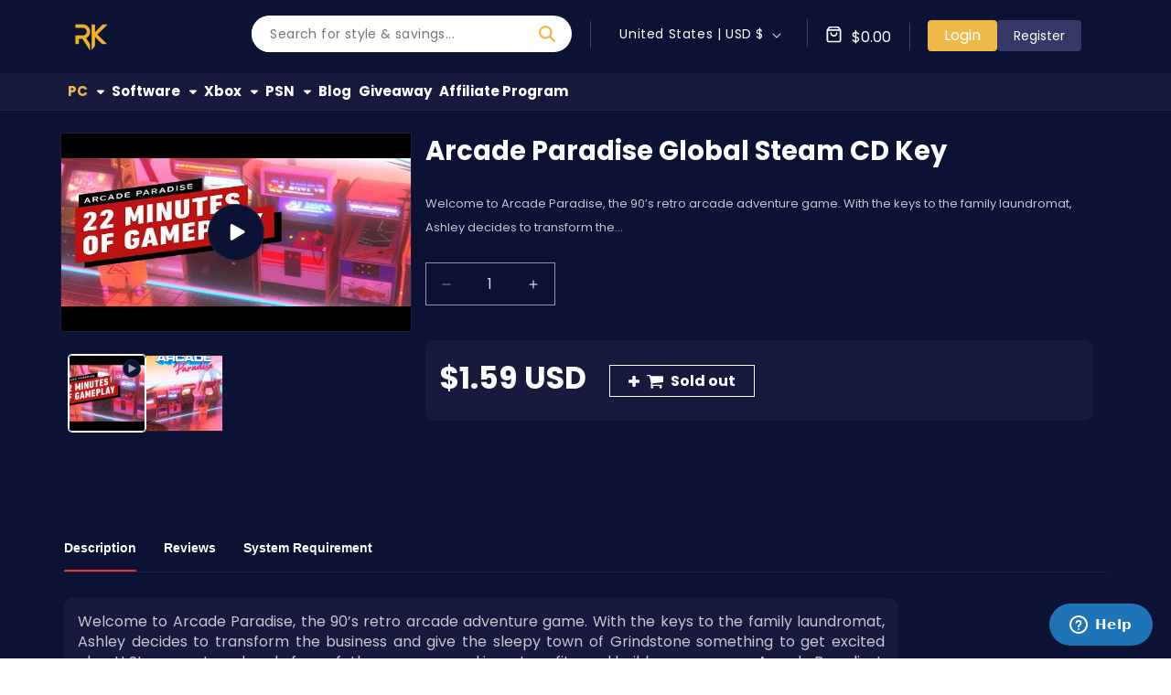

--- FILE ---
content_type: text/css
request_url: https://royalcdkeys.com/cdn/shop/t/105/assets/custom-global.css?v=82022098098086301971755681342
body_size: 10790
content:
.field__input::placeholder,.customer .field input::placeholder{opacity:1!important}.quantity__button .svg-wrapper,.quantity__button svg{width:1rem;pointer-events:none}details[open]>.header__menu-item{text-decoration:none}.slick-arrow svg{font-size:18px;width:1em;height:1em}.page-width{padding:0 15px}.header:not(.drawer-menu).page-width{padding:0 15px}.header_search_bar .field:after,.signup_block_footer .newsletter-form__field-wrapper .field:after{display:none}.header_search_bar .field__input:focus,.header_search_bar .field__input:not(:placeholder-shown),.header_search_bar .field__input:-webkit-autofill{padding:0;margin:0}.header_search_bar .field__input::placeholder,.signup_block_footer .newsletter-form__field-wrapper .field__input::placeholder{opacity:1}.header_search_bar .search-modal__form{max-width:unset}.header_search_bar .field__input:focus,.signup_block_footer .newsletter-form__field-wrapper .field__input:focus{box-shadow:unset}.header__icon{width:auto}.header__icon--cart{margin-right:0}.header__menu-item{padding:3px 4px!important;font-size:15px;font-weight:600;line-height:34px!important;position:relative;-webkit-transition:all .35s ease;-moz-transition:all .35s ease;-ms-transition:all .35s ease;-o-transition:all .35s ease;transition:all .35s ease}.header__menu-item .fa-icon-caret{width:8px;height:auto;position:unset;margin-left:10px}.header__menu-item .fa-icon-caret path{fill:rgba(var(--color-foreground))}.header__inline-menu .list-menu--inline{column-gap:20px}.header__inline-menu .list-menu--inline li{position:relative}header-menu details[open]>.header__menu-item .fa-icon-caret{transform:unset}header-menu summary.list-menu__item:before{content:"";display:block;width:8px;height:8px;background:#fff;transform:rotate(-45deg);-webkit-transform:rotate(-45deg);-ms-transform:rotate(-45deg);position:absolute;bottom:-4px;z-index:999;left:50%;margin-left:-4px;opacity:0;visibility:hidden;-webkit-transition:all .35s ease;-moz-transition:all .35s ease;-ms-transition:all .35s ease;-o-transition:all .35s ease;transition:all .35s ease}header-menu details[open] summary.list-menu__item:before{opacity:1;visibility:visible}.mega-menu__link{color:#fff!important}.mega-menu__list--split .mega-menu__link{padding:0!important;line-height:24px!important}.header__menu-item:hover,.mega-menu__link:hover,.header__icon:hover .icon,.header__icon--cart:hover .icon{color:#edb948!important;text-decoration:none!important}.header__icon--cart:hover .icon path{fill:#edb948!important}.header__menu-item:hover span{text-decoration:none}.header--top-left.customized-header-layout{display:flex;flex-wrap:wrap;padding:0!important;max-width:100%}.top-header-bar{display:flex;width:100%;align-items:center}.header--top-left.customized-header-layout header-drawer{margin:0;width:25px}.header__icon--menu[aria-expanded=true]:before{background:#0006}.signup_block_footer .newsletter-form__field-wrapper .field__input:focus,.signup_block_footer .newsletter-form__field-wrapper .field__input:not(:placeholder-shown),.signup_block_footer .newsletter-form__field-wrapper .field__input:-webkit-autofill{margin:0}body,h1,h2,h3,h4,h5,.h0,.h1,.h2,.h3,.h4,.h5{letter-spacing:0}.header__icon:hover .icon,.modal__close-button:hover .icon{transform:unset}.header__icon--cart .icon{width:19px;margin-top:-2px}.header__icon{text-decoration:none}.header_search_bar .search__input.field__input{padding:.375rem 20px!important;border-radius:20px!important;border:none!important;height:40px!important;min-height:40px!important;margin:0!important;background:#fff!important;color:#999}.header_search_bar .field__button{border-radius:0 20px 20px 0!important}.header_search_bar .field__button{position:unset!important;overflow:visible!important;height:40px!important;min-height:40px!important;padding:0 18px!important;width:54px!important}.header_search_bar .field__button:hover{background:#e8a71a!important}.header_search_bar .field__button svg,.header_search_bar .field__button svg path{fill:#edb948!important;color:#edb948!important}.header_search_bar .field__button:hover svg,.header_search_bar .field__button:hover path{color:#fff!important;fill:#fff!important}.field__label,.customer .field label{display:none}.header__menu-item_main{color:inherit;text-decoration:none}.template-collection .collection.list-view ul#product-grid,.template-collection .collection.listing-mode ul#product-grid{display:block;width:100%}.template-collection .collection.list-view ul#product-grid .grid__item,.template-collection .collection.listing-mode ul#product-grid .grid__item{width:100%!important;max-width:100%!important;margin-bottom:25px}cart-items .cart-item__quantity .quantity:after{box-shadow:unset}cart-items .cart-item__quantity quantity-popover .quantity{min-height:auto;width:90px;background:transparent}cart-items .cart-item__quantity button.quantity__button{border:1px solid #fff;width:25px;padding:2px 0 1px;height:auto;min-height:auto}cart-items .cart-item__quantity .quantity__input{padding:0 8px}.continue_shopping_btn.underlined-link{text-decoration:none;background:#edb948;padding:10px 0;font-size:15px;font-weight:500;display:block;width:100%;border-radius:3px;color:#fff}.header__inline-menu,.top-header-bar{width:100%;max-width:1400px;margin:0 auto;padding:0 15px}a,a:hover,.header__active-menu-item{text-decoration:none!important}.template-royal-cd-keys-82nd-giveaway .rte h1{color:#666;line-height:1.2;font-size:30px;margin:0 0 7px}@media screen and (min-width: 768px){.page-width{max-width:720px}}@media screen and (min-width: 990px){.header--top-left,.header--middle-left:not(.header--has-menu){grid-template-areas:"heading search-bar icons" "navigation navigation navigation";grid-template-columns:auto 1fr auto}.header_search_bar{grid-area:search-bar;margin-right:20px;flex-grow:1}.desktop-hide,.header__icon--cart .cart-count-bubble,.header__icon--account .svg-wrapper.icon-account-svg{display:none}.page-width,.header__inline-menu,.top-header-bar,cart-items .page-width,#main-cart-footer .page-width{max-width:960px}.bottom-nav-bar{background:#171a3c;width:100%}.top-header-bar{justify-content:space-between}.header--top-left.customized-header-layout details-modal.header__search.desktop-hide{display:none}.header__inline-menu,.top-header-bar{padding:0 15px}.header__icon--cart .cart-total{margin-left:10px;margin-top:6px;line-height:1.2}.header__icons .header__icon_list{line-height:40px;padding:0 10px}.header__icon_list{position:relative}.header__icons .header__icon_list:before{position:absolute;content:"";width:1px;height:30px;background-color:#c1c1c14d;top:6px;left:0}.header--top-left .header__heading-link{padding:0;margin:0}.toplink-item.account.header__icon_list{display:flex;column-gap:5px;padding-top:3px}.account.header__icon_list .header__icon{padding:0 18px;border-radius:4px;height:34px;line-height:34px;font-size:14px;margin:0!important}.account.header__icon_list .header__icon--account.header__icon,.header__icon--cart.link{font-size:16px}.header__icon--account{background:#edb948}.header__icon--register{background:#353968}.top-header-bar{padding-top:13px;padding-bottom:6px;align-items:flex-start;height:80px}.header__heading-logo{margin-top:-4px}.toplink-item.language .wg-drop.country-selector{background-color:#0c1233!important}.toplink-item.language .wg-drop.country-selector .wgcurrent a{padding-right:30px!important;color:#0c1233!important}.toplink-item.language .wg-drop.country-selector .wgcurrent{border:1px solid #0c1233!important}.toplink-item.language .wg-drop.country-selector .wgcurrent:after{background-image:url(/cdn/shop/files/Vector.svg)!important}.header_search_bar form.search.search-modal__form{max-width:348px;display:block;margin-left:auto}.customer_register_link{padding:0!important}.header_search_bar .reset__button.field__button{display:none}}@media screen and (min-width: 1200px){.page-width,.header__inline-menu,.top-header-bar{max-width:1170px}.header__icons .header__icon_list{padding:0 20px}cart-items .page-width,#main-cart-footer .page-width{max-width:1100px}}@media screen and (min-width: 1400px){.page-width,.header__inline-menu,.top-header-bar{max-width:var(--page-width)}}@media screen and (max-width: 1199px){.template-collection ul#product-grid.grid--2-col-tablet-down .grid__item{width:calc(33.33% - var(--grid-mobile-horizontal-spacing) * 3/ 4)!important;max-width:calc(33.33% - var(--grid-mobile-horizontal-spacing)* 3/ 4)!important}}@media screen and (max-width: 989px){.mobile-hide{display:none}.header-wrapper.gradient{background:#fff}.header--top-left.customized-header-layout .header__icon{color:#333}.header--top-left.customized-header-layout .header__icon--menu .icon.icon-hamburger{width:25px;height:25px;padding:4px 2px;color:#edb948;background:#111;border-radius:4px}.header--top-left.customized-header-layout .header__icon--menu .icon.icon-hamburger rect{fill:#edb948}.header--top-left.customized-header-layout .header__heading-logo-wrapper{max-width:36px;padding-top:7px}.header--top-left.customized-header-layout{padding:5px 15px!important;max-width:720px}.header--top-left.customized-header-layout .header__heading-link{padding:0}.header--top-left.customized-header-layout header-drawer{margin-right:12px}.header--top-left.customized-header-layout .header__icons{justify-content:flex-end;flex:1}.header__icon.header__icon--register,.desktop-localization-wrapper.header__icon_list.mobile-hide,span.cart-total.mobile-hide{display:none!important}.cart_icon_mobile{position:relative}.header__icon--cart .cart_icon_mobile svg{width:21px;margin:0}.cart_icon_mobile .cart-count-bubble{background:#edb948;color:#fff;font-size:11px;left:-7px;bottom:-4px}.toplink-item.account.header__icon_list{max-width:unset!important;margin:0}.cart_icon_mobile svg path,.mobile-account-drawer svg.icon-account path{fill:#333}.header__icons .svg-wrapper,.header__icons svg.icon{width:24px;height:24px}.mobile-account-drawer header-drawer,.currency_lang_toggle header-drawer{margin:0!important;display:block}.header--top-left.customized-header-layout .header__icons{padding:0;column-gap:10px}.template-collection ul#product-grid.grid--2-col-tablet-down .grid__item{padding-top:5px;padding-bottom:5px}}@media screen and (max-width: 767px){.header--top-left.customized-header-layout{padding:5px 10px!important;max-width:100%}.page-width{padding:0 10px}.top-header-bar{padding:0}}@media screen and (max-width: 575px){.template-collection ul#product-grid.grid--2-col-tablet-down .grid__item{width:calc(50% - var(--grid-mobile-horizontal-spacing) / 2)!important;max-width:calc(50% - var(--grid-mobile-horizontal-spacing) / 2)!important}}@media (min-width: 1400px){.header_search_bar form.search.search-modal__form,#snize-instant-search-results{max-width:600px;margin:0 auto;top:63px!important}}@media screen and (min-width: 1200px) and (max-width: 1399px){.header_search_bar form.search.search-modal__form,#snize-instant-search-results{max-width:350px}}@media screen and (min-width: 990px) and (max-width: 1199px){.header_search_bar form.search.search-modal__form,#snize-instant-search-results{max-width:300px}}@media screen and (min-width: 1991px) and (max-width: 2000px){#snize-instant-search-results{left:25.4%!important}}@media screen and (min-width: 2001px) and (max-width: 2020px){#snize-instant-search-results{left:25.7%!important}}@media screen and (min-width: 2080px) and (max-width: 2120px){#snize-instant-search-results{left:26.4%!important}}@media screen and (min-width: 2120px) and (max-width: 2170px){#snize-instant-search-results{left:23.2%!important}}@media screen and (min-width: 2170px) and (max-width: 2200px){#snize-instant-search-results{left:27.6%!important}}@media screen and (min-width: 2200px) and (max-width: 2300px){#snize-instant-search-results{left:27.9%!important}}@media screen and (min-width: 2021px) and (max-width: 2080px){#snize-instant-search-results{left:26%!important}}@media screen and (min-width: 2170px) and (max-width: 2199px){#snize-instant-search-results{left:27.6%!important}}@media screen and (min-width: 2200px) and (max-width: 2299px){#snize-instant-search-results{left:27.9%!important}}@media screen and (min-width: 2300px) and (max-width: 2399px){#snize-instant-search-results{left:28%!important}}@media screen and (min-width: 2400px) and (max-width: 2499px){#snize-instant-search-results{left:26.2%!important}}@media screen and (min-width: 2500px) and (max-width: 2599px){#snize-instant-search-results{left:30%!important}}@media screen and (min-width: 2600px) and (max-width: 2699px){#snize-instant-search-results{left:31%!important}}@media screen and (min-width: 2700px) and (max-width: 2799px){#snize-instant-search-results{left:29.2%!important}}@media (min-width: 2800px){#snize-instant-search-results{left:32%!important}}@media screen and (min-width: 990px){.header__heading-logo{margin-top:15px}body .top-header-bar{align-items:center;padding-top:0}body .account-login{padding:0}}.article-card__excerpt{line-height:16px;font-size:12px;margin:0 0 10px}.article_date,.article_author{display:flex;gap:8px;align-items:center;line-height:16px;font-weight:600;font-size:11px}.article-card__info{display:flex;gap:8px;padding-top:8px}.feature_collection_carousel .card__inner .card__badge.bottom.left,.template-collection .card__inner .card__badge.bottom.left,.related_products_container .card__inner .card__badge.bottom.left{text-align:center;align-items:center;width:100%;height:100%;display:flex;justify-content:center}.feature_collection_carousel .card__inner .card__badge .card__badge_onmedia,.template-collection .card__inner .card__badge .card__badge_onmedia,.related_products_container .card__inner .card__badge .card__badge_onmedia{width:5em;height:5em;background:#e74c3cb3;text-transform:uppercase;color:#fff;border-radius:50%;display:flex;align-items:center}.feature_collection_carousel .card__inner .card__badge .card__badge_onmedia .badge,.template-collection .card__inner .card__badge .card__badge_onmedia .badge,.related_products_container .card__inner .card__badge .card__badge_onmedia .badge{background:transparent;text-transform:uppercase;color:#fff;font-size:15px;line-height:1em;text-align:center;padding:0;letter-spacing:0}.card-wrapper.product-card-wrapper.sold_out_product{opacity:.7}.card__heading a{font-size:15px;line-height:18px;font-weight:600;letter-spacing:0}.card__heading{padding-bottom:4px}.feature_collection_carousel_wrapper .card .media,.feature_collection_carousel_wrapper .card__inner.gradient.ratio,.template-collection .card .media,.template-collection .card__inner.gradient.ratio,.related_products_container .card .media,.related_products_container .card__inner.gradient.ratio{border-radius:9px;background:transparent}.card--standard>.card__content{padding:20px}.card--standard>.card__content .card__information{padding:0;min-height:86px}.template-collection .card.card--standard,.related_products_container .card.card--standard{background:#fff;border-radius:11px 11px 9px 9px}.template-collection .card__heading a,.template-collection .card-information>.price,.related_products_container .card__heading a,.related_products_container .card-information>.price{color:#000326}.template-collection .collection.list-view .card.card--standard,.template-collection .collection.listing-mode .card.card--standard{flex-direction:row}.template-collection .collection.list-view .card__inner.gradient.ratio,.template-collection .collection.listing-mode .card__inner.gradient.ratio{width:270px;height:352px!important;flex:0 0 270px;margin:0 3px}.template-collection .collection.list-view .card--standard>.card__content,.template-collection .collection.listing-mode .card--standard>.card__content{padding:0 18px;display:block}.template-collection .collection.list-view .card__heading a,.template-collection .collection.listing-mode .card__heading a{color:#1c1c1c;font-size:18px;font-weight:500;text-transform:uppercase;margin-bottom:3px;line-height:1.2}.card__description,.template-collection .collection.list-view svg.quick-atc-svg-icon,.template-collection .collection.listing-mode svg.quick-atc-svg-icon{display:none}.template-collection .collection.list-view .card__description,.template-collection .collection.listing-mode .card__description{font-size:12px;color:#666;line-height:22px;margin:18px 0 39px!important;display:block}.template-collection .collection.list-view button.quick-add__submit,.template-collection .collection.listing-mode button.quick-add__submit{background:#000;min-height:40px;width:118px;justify-content:center;border-radius:0}.template-collection .collection.list-view button.quick-add__submit:hover,.template-collection .collection.listing-mode button.quick-add__submit:hover{background:#edb948}.template-collection .collection.list-view .quick-add__submit span,.template-collection .collection.listing-mode .quick-add__submit span{font-size:14px;display:block}.template-collection .collection.list-view .card.card--standard,.template-collection .collection.listing-mode .card.card--standard{border-radius:3px;word-break:break-all}.template-collection .collection.list-view .card .media,.template-collection .collection.listing-mode .card .media{border-radius:0}.multicolumn-collection-list-section .card-wrapper.product-card-wrapper.sold_out_product{opacity:1}.feature_collection_carousel .card--media .card__inner .card__content,.template-collection .card--media .card__inner .card__content,.related_products_container .card--media .card__inner .card__content{display:block}@media screen and (min-width: 768px){.feature_collection_carousel_wrapper .card__inner.gradient.ratio,.template-collection .card__inner.gradient.ratio,.related_products_container .card__inner.gradient.ratio{height:150px}}@media screen and (min-width: 990px){.underline-links-hover:hover a{text-decoration:none;color:#edb948}.feature_collection_carousel_wrapper .card__inner.gradient.ratio,.template-collection .card__inner.gradient.ratio,.related_products_container .card__inner.gradient.ratio{height:150px}}@media screen and (min-width: 1200px){.feature_collection_carousel_wrapper .card__inner.gradient.ratio,.template-collection .card__inner.gradient.ratio,.related_products_container .card__inner.gradient.ratio{height:137px}}@media screen and (min-width: 1400px){.feature_collection_carousel_wrapper .card__inner.gradient.ratio,.template-collection .card__inner.gradient.ratio,.related_products_container .card__inner.gradient.ratio{height:168px}}@media screen and (max-width: 767px){.card--standard>.card__content{padding:10px}.feature_collection_carousel_wrapper .card__inner.gradient.ratio,.template-collection .card__inner.gradient.ratio{height:108px}.related_products_container .card__inner.gradient.ratio{height:220px}.card__heading a{font-size:13px}.template-collection .collection.list-view .card__description,.template-collection .collection.listing-mode .card__description{font-size:12px;color:#666;line-height:22px;margin:18px 0 10px!important;display:block}.template-collection .collection.list-view .card__inner.gradient.ratio,.template-collection .collection.listing-mode .card__inner.gradient.ratio{width:110px;flex:0 0 110px;height:146px!important}.template-collection .collection.list-view .card__heading a,.template-collection .collection.listing-mode .card__heading a{font-size:13px}.template-collection .collection.list-view .card--standard>.card__content,.template-collection .collection.listing-mode .card--standard>.card__content{padding:0 10px}}.cart-drawer .cart-item{display:flex;row-gap:0;column-gap:10px}cart-drawer .drawer__inner{width:30rem}body .drawer__inner,.cart-drawer .cart-items td{padding:0}body .drawer__header{border-bottom:1px solid #ddd;padding:10px 12px 10px 19px;min-height:46px}.drawer__heading a{margin:0;color:#666;font-size:14px;text-transform:uppercase;font-weight:500;line-height:1.2;text-decoration:none}body .drawer__close{min-width:2rem;min-height:2rem;right:15px}.drawer__close svg path{fill:#666}cart-drawer-items{padding:20px 10px 20px 15px;background-color:#f2f2f2}body cart-drawer-items{flex:unset}cart-drawer-items .cart-item__name{font-weight:500;font-size:13px;max-width:100%}cart-drawer-items .cart-item__name:hover{color:#ecb847;text-decoration:none}body .drawer__footer{padding:10px 10px 20px 15px;border-top:1px solid #ddd}.cart-drawer .totals{margin:0}.drawer__footer .totals__total{color:#222;text-transform:uppercase;font-size:14px}.drawer__footer .totals__total-value{font-weight:500;font-size:20px}.drawer__footer .cart__ctas{padding:10px 0 20px;justify-content:center;width:100%;display:flex;column-gap:10px}.drawer__footer .view_cart_btn,.drawer__footer .cart__ctas button{color:#222;text-transform:uppercase;padding:5px 15px;margin-top:12px;border:2px solid #222;font-size:13px;background:#fff;min-height:unset;line-height:22px;border-radius:0}.drawer__footer .cart__ctas>*{width:auto;min-width:auto}.drawer__footer .view_cart_btn:hover,.drawer__footer .cart__ctas button:hover{background:#ecb847;border-color:#ecb847;color:#fff}td.cart-item__details .product-option.cart-item-price{display:none}.cart-drawer .quantity{min-height:calc((var(--inputs-border-width)* 2) + 2.5rem);width:calc(7rem / var(--font-body-scale) + var(--inputs-border-width)* 2)}.cart-drawer .quantity__button{width:calc(2rem / var(--font-body-scale))}body .cart-drawer .cart-item>td+td{padding-left:0}.cart-drawer .cart-item__price-wrapper .price{color:#ecb847;letter-spacing:0;font-size:12px;font-weight:700;line-height:22px;text-align:left}.cart-drawer .cart-item__quantity-wrapper{justify-content:space-between;align-items:center}.cart-drawer .cart-item{padding-bottom:20px}body .cart-drawer .cart-item:last-child{margin-bottom:0;padding-bottom:0}.cart-item__media{width:65px;flex:0 0 65px}.cart-drawer .cart-item__price-wrapper{width:100%}.cart-drawer .cart-items .cart-item__quantity{padding:0;margin-top:0}body .cart-drawer .cart-item__error{margin:0}.cart-drawer .cart-item__details{flex-grow:1}.drawer__close{top:15px}.cart-drawer .cart-item cart-remove-button{height:20px;margin:0}.cart-drawer cart-remove-button .button{height:20px;min-height:unset}body .drawer__header .drawer__heading{margin:0;line-height:1.2}cart-drawer.is-empty .drawer__inner{display:flex}cart-drawer.is-empty .drawer__header{display:block;width:100%}cart-drawer.is-empty cart-drawer-items{display:none}cart-drawer .drawer__inner{width:35rem}body .drawer.active .drawer__inner{padding:0}.drawer__close svg{height:2rem;width:2rem}.cart__footer>*{width:500px;margin:0!important;padding:20px;background:#171a3c}.cart__footer .tax-note{text-align:left}.Cart_summary_title{margin:10px 0 15px;font-size:26px;font-weight:500;line-height:1.2}.total_item_count{display:flex;align-items:center;justify-content:space-between}.total_prod_count{font-size:12px;font-weight:500;text-transform:uppercase;margin:0}.total-prod_value{margin:0;font-size:16px;font-weight:600}.cart__ctas{flex-wrap:wrap;gap:0}.cart__ctas button{max-width:100%;background:#edb948;padding:10px 0;font-size:15px;font-weight:500;display:flex;align-items:center;width:100%;border-radius:3px;color:#fff}.cart__ctas button:after,.cart__ctas button:hover:after,.cart__ctas button:focus-visible{box-shadow:unset!important}.cart__ctas button:hover{background:#ff3c20}span.methods-of-payment{padding-left:5px}.methods-of-payment img{max-width:100%;height:auto}cart-items .cart__items{border:none;padding-bottom:0}.cart__footer .cart__blocks .cart_terms p{margin:0;font-size:12px;display:inline}.cart__footer .cart__blocks .cart-attribute__field{line-height:22px}.cart__footer .cart-attribute__field input[type=checkbox]{width:16px;height:16px;margin:0 5px 0 0}.cart__footer .cart-attribute__field a{color:#edb948}.cart__footer-wrapper:last-child .cart__footer{padding-bottom:inherit}.is-empty .cart__empty-text{margin:13px 0 0;font-size:34px;font-weight:700;letter-spacing:.03em;text-transform:uppercase;line-height:44px}.cookie-message p{font-size:12px;color:#666;margin:0 0 10px}.is-empty .cart__warnings{padding:7rem 0 1rem;padding:60px 20px 100px}.is-empty #CartDrawer .cart__empty-text{font-size:13px!important;font-weight:500!important;text-transform:none!important;line-height:22px;margin:0}@media screen and (max-width: 1199px){.is-empty .cart__warnings{padding:30px 20px 60px}.icon_empty_cart svg{width:110px;height:auto}.is-empty .cart__empty-text{font-size:26px;letter-spacing:0}}@media screen and (max-width: 767px){.cart__footer>*{width:100%}.is-empty .cart__warnings{padding:10px 10px 40px}.is-empty .cart__empty-text{font-size:22px}}.collection-hero__title+.collection-hero__description{font-size:12px;max-width:100%}.collection-hero__description h3{margin:0 0 .8rem}.collection-hero__inner.page-width{background:#171a3c}.collection-hero__inner h1.collection-hero__title{display:none}.collection-hero{padding-bottom:40px}.template-product .deferred-media__poster img{width:100%}.deferred-media__poster-button.motion-reduce.yt-play-btn{background:transparent;border:none}.deferred-media__poster-button.yt-play-btn .icon{width:auto;height:auto}.view-mode{background-color:#e5e7ef;border-radius:20px;padding:5px}button.changeView{border:none;overflow:hidden;vertical-align:top;margin-right:5px;cursor:pointer;border-radius:20px;min-height:32px;height:32px;width:45px;left:0;line-height:1px;-webkit-transition:all .2s ease-in-out 0s;-moz-transition:all .2s ease-in-out 0s;-ms-transition:all .2s ease-in-out 0s;-o-transition:all .2s ease-in-out 0s;transition:all .2s ease-in-out 0s;margin-left:0;background:transparent}button.changeView svg{fill:#8083a1;width:19px}button.changeView.active,button.changeView.active svg,button.changeView:hover,button.changeView:hover svg{background:#fff;fill:#f73030}button.changeView.active svg{fill:#f73030}.facets-vertical .facets-vertical-form .facet-filters{padding:0}facet-filters-form.facets.facets-vertical-sort.page-width.small-hide{display:block!important;padding:0}.facets-vertical .facets-vertical-form{justify-content:space-between;display:flex}.facets-vertical .facet-filters__label{display:none}.facets-vertical .facet-filters__field .select__select{padding:0 30px 0 10px;border:none;height:30px;position:relative;cursor:pointer;line-height:30px;margin:0;color:#666;font-size:16px;background:#fff}.facets-vertical .facet-filters__sort:focus-visible{outline:0;box-shadow:unset}.facets-vertical .facet-filters__sort+.icon-caret{right:8px;color:#666;height:7px}.facets-vertical .facets-container,.facets-vertical .product-grid-container{background:#171a3c;padding:20px;border-radius:12px;display:block}.mobile-facets__open svg{width:13px;height:auto}.mobile-facets__open{background:#666;padding:2px 10px;line-height:22px;display:block}.mobile-facets__open>*+*{margin-left:5px;font-size:13px;font-weight:500;letter-spacing:0;text-transform:uppercase}@media screen and (min-width: 990px){.facets-vertical{display:flex;column-gap:30px}.facets-vertical .facets__form-vertical{width:100%}.facets-vertical .facets-wrapper{width:calc(25% - 15px);max-width:calc(25% - 15px);padding:0}.facets-vertical .product-grid-container{width:calc(75% - 15px);max-width:calc(75% - 15px)}.facets-vertical .product-grid-container .facets{margin-bottom:30px;padding:0}}@media screen and (max-width: 989px){.view-mode{padding:4px 10px}.facets-vertical .facets-container{padding-bottom:0}.facets-vertical .product-grid-container{padding-top:0}.active-facets{margin:0}facet-filters-form.facets.facets-vertical-sort.page-width.small-hide{padding:20px 0 30px}.facets-vertical.page-width{display:block}.mobile-facets__wrapper{display:inline-block!important}facet-filters-form.facets.small-hide{display:none!important}}@media screen and (max-width: 767px){.view-mode{max-width:80px;display:flex;border-radius:0;padding:2px 8px}}.template-customer-protection-program h2.image-with-text__heading{font-size:35px;font-weight:700}.template-customer-protection-program .image-with-text__content{padding:0 0 0 85px}.template-customer-protection-program .image-with-text .grid{column-gap:0;align-items:center}.template-customer-protection-program .image-with-text__media-item{width:15%!important}.template-customer-protection-program .image-with-text__text-item{width:85%!important}.template-customer-protection-program .image-with-text__media{border:none!important}.template-customer-protection-program .image-with-text__text p{font-size:14px;line-height:24px}@media screen and (max-width: 767px){.template-customer-protection-program .image-with-text__media-item{width:25%!important;margin:0 auto;max-width:25%!important}.template-customer-protection-program .image-with-text__text-item{width:100%!important}.template-customer-protection-program .image-with-text__content{padding:0}.template-customer-protection-program h2.image-with-text__heading{font-size:20px}}.mega-menu[open] .mega-menu__content{opacity:1;transform:translateY(0);background:#171a3c;min-width:250px;padding:0}.mega-menu[open] .mega-menu__content.mega-menu__list--split{padding:30px 20px;min-width:500px;width:100%}.mega-menu__list--split .mega-menu__list{display:flex;padding:0;gap:0;margin-bottom:20px}.mega-menu__list li{-webkit-box-flex:0;-ms-flex:0 0 50%;flex:0 0 50%}ul.mega-menu__list.page-width.mega-menu__list--condensed li{line-height:30px;padding:10px 15px}.mega-menu .mega-menu__list--condensed,.mega-menu__list--condensed .mega-menu__link{padding:0}.drawer_logo{text-align:center;position:fixed;height:160px;left:0;right:0;padding:12px 10px}.drawer_logo .header__heading-logo-wrapper{max-width:100%!important}body .menu-drawer{width:300px;top:0}header-drawer .menu-drawer__menu-item,header-drawer .menu-drawer__close-button{text-decoration:none;font-size:1.8rem;border-bottom:1px solid #111;box-shadow:0 1px #ffffff1a;text-transform:uppercase;font-size:13px;padding:10px 30px 10px 15px}.menu-drawer-container.menu-opening[open] svg.icon.icon-close{z-index:4;left:264px;width:16px;height:16px}.menu-drawer__navigation-container{position:relative;top:160px}.js .menu-drawer{background-color:#232528;height:calc(var(--viewport-height, 100vh))}.menu-drawer__menu-item,button.menu-drawer__close-button.link.link--text{color:#fff!important;font-weight:300;letter-spacing:0}.menu-drawer__menu-item:hover,button.menu-drawer__close-button.link.link--text:hover{color:#edb948!important;background:#fff8d51a}.js .menu-drawer__menu-item .icon-caret{display:block;transform:rotate(270deg)}button.menu-drawer__close-button svg.icon-caret{height:.6rem;transform:rotate(90deg);margin-right:6px;margin-bottom:0}.menu-drawer__inner-submenu,.js .menu-drawer__submenu{background-color:#232528}.menu-drawer__close-button{text-transform:capitalize}.menu-drawer-container.menu-opening[open] svg.icon.icon-close path{fill:#666}.mobile-account-drawer .menu-drawer-container.menu-opening[open] svg.icon.icon-close,.currency_lang_toggle .menu-drawer-container.menu-opening[open] svg.icon.icon-close{width:18px;height:17px;top:15px}.pagination__list li{margin:0 0 0 -1px!important;background-color:#fff;max-width:unset;flex:unset}.pagination__item{color:#444;padding:7px 9px;display:block;border:1px solid #dddddd;height:100%;line-height:1;font-size:12px;opacity:1}.pagination__item--current,.pagination__item:hover{color:#fff;background-color:#edb948;border-color:#edb948}.pagination__item--current:after,.pagination__item:hover:after{display:none}.pagination__item .icon-caret{height:4px}.card-information .price__regular .price-item--regular{font-size:18px;font-weight:700;letter-spacing:0}.card-information>*:not(.visually-hidden:first-child)+*:not(.rating):not(.card__information-volume-pricing-note){margin-top:0}.product-info-inner-blocks .price__regular{font-size:33px;clear:both;line-height:53px;padding:0 5px 0 0;font-weight:700;letter-spacing:0}@media screen and (max-width: 767px){.card-information .price__regular .price-item--regular{font-size:14px}.multicolumn-collection-list-section .card-information .price__regular .price-item--regular{font-size:18px;font-weight:700}}.header_search_bar .field{border-radius:20px;background:#fff}.header_search_bar .field__input{flex:1;margin:0 13px 0 0;border:1px solid #d9d9d9;border-radius:4px;font-size:14px}.cart__footer .totals{justify-content:space-between;margin-top:25px;margin-bottom:25px}.cart__footer .totals>h2{font-size:20px;margin:0;text-transform:uppercase}.totals__total-value{font-size:16px;font-weight:600}.customer.account{padding-left:0!important;padding-right:0!important}.account-box h1{font-size:22px;color:#444;font-weight:700;text-transform:uppercase;position:relative;margin:0 0 30px}.account-box h1:before{content:"";width:70px;height:3px;display:inline-block;position:absolute;bottom:-8px;left:0;background:#edb948}.tab{border-bottom:1px solid #ebebeb;display:flex;column-gap:2px;flex-wrap:wrap}.tab button{transition:.3s;margin:0 2px -1px 0;min-width:auto;min-height:auto;padding:.5rem 1rem;line-height:1.42857;border:1px solid #ebebeb;border-radius:0;color:#666;letter-spacing:0;font-size:12px;font-weight:500;background:transparent}.tabcontent{display:none}.tab button:after,.tab button:hover:after{box-shadow:unset}.tab button.active,.tab button:hover{color:#edb948;background:#eee;cursor:default}.tab button:hover{border-color:#da5e13 #eee #f3f3f3}a.account-page-btn{background:#444;color:#fff!important;padding:.375rem .75rem;font-size:12px;line-height:1.5;border-radius:.15rem}a.account-page-btn:hover{background:#ff3c20}.well{padding:19px;margin-bottom:20px;background-color:#f5f5f5;border:1px solid #ebebeb;border-radius:0;-webkit-box-shadow:inset 0 1px 1px rgba(0,0,0,.05);box-shadow:inset 0 1px 1px #0000000d}.tabcontent{margin-top:10px}.tabcontent h5{font-size:15px;color:#666;font-weight:500;line-height:1.2;margin:0 0 7px}.well p{font-size:12px;color:#666;margin-bottom:10px}a.btn.btn--small{padding:.375rem .75rem;font-size:12px;line-height:1.5;background:#ddd;border-radius:.15rem}.alert{position:relative;padding:.75rem 1.25rem;margin-bottom:1rem;border:1px solid transparent;border-radius:.25rem}.alert-warning{color:#856404;background-color:#fff3cd;border-color:#ffeeba;font-size:12px}.alert .close{float:right;font-size:1.5rem;font-weight:700;line-height:1;color:#000;text-shadow:0 1px 0 #fff;opacity:.5;position:absolute;top:0;right:0;padding:.75rem 1.25rem;color:inherit}.customer_login_container .customeraccount h1,.customer_register_container .customeraccount h1{font-size:22px;text-align:left;margin-bottom:30px;text-transform:uppercase;color:#444;font-weight:700;position:relative}.customer_login_container .customeraccount h1:before,.customer_register_container .customeraccount h1:before{content:"";width:70px;height:3px;display:inline-block;position:absolute;bottom:-8px;left:0;background:#edb948}.customeraccount.register_form p{font-size:12px;color:#666;line-height:22px;margin:0 0 12px}.customeraccount{margin:0!important;border:1px solid #ddd;max-width:100%!important;width:100%!important;padding:15px!important}.customer.customeraccount button.register_page_submit_btn{display:inline-flex}@media screen and (min-width: 767px){.customer_login_container.page-width,.customer_register_container.page-width{display:flex;column-gap:30px}.customeraccount{width:calc(50% - 15px)!important;max-width:calc(50% - 15px)!important;padding:30px!important}}@media screen and (max-width: 990px){.account-box h1{font-size:16px;margin:0 0 15px}.account-box h1:before{width:50px;height:2px;bottom:-5px}}@media screen and (max-width: 767px){.customer_login_container .customeraccount h1,.customer_register_container .customeraccount h1{font-size:16px;margin-bottom:15px}.customer_login_container .customeraccount h1:before,.customer_register_container .customeraccount h1:before{width:50px;height:2px;bottom:-5px}.customer.customeraccount form{margin-top:2rem}}.article-template .page-width{margin-top:0!important}.article-template__hero-container{max-width:100%;margin:0 0 20px}a.blog__tags_link{display:inline-block;color:#fff;line-height:16px;font-weight:600;padding:4px 10px;border-radius:.375rem;background:#23264e;font-size:11px;text-transform:capitalize;text-wrap:nowrap}.article-template header{margin:0 0 24px}.article_tags{margin-bottom:12px}.article-template__title{margin-bottom:12px!important;font-weight:700;font-size:30px;line-height:40px}.article_date,.article_author{display:flex;gap:8px;font-weight:500;font-size:14px;align-items:center;line-height:20px}.article-card__info{display:flex;gap:8px}.article_date svg,.article_author svg{width:16px;height:17px}.article-template__content p{font-size:16px;line-height:22px}#bloggy--article .bggle_table-of-content{background:#171a3c!important;margin:12px 0 24px!important;border-radius:6px!important;padding:32px 40px 40px!important}#bloggy--article .bggle_table-of-content h1{margin-bottom:0!important;font-size:18px!important;font-weight:700!important;line-height:140%!important}.bggle_table-of-content .fd--column{gap:12px!important}.bggle_table-of-content a:before{content:"\2022"}.bggle_table-of-content a{display:flex;gap:10px;color:#fff;font-size:16px!important;line-height:140%!important}.article-template__content h2{font-size:28px;font-family:Roboto_Regular}#bloggy--article ul,#bloggy--article ol{padding:0!important;margin:0!important}#bloggy--article p a{text-decoration:underline!important}.article-template__content p a strong{color:#fff}.article-template__content p a:hover,.bggle_table-of-content a:hover{color:#edb948!important}.article-template__hero-small{height:260px!important}.article-card__info{gap:16px}.article-template__content.page-width{padding:0}#bloggy--article .bggle_text a{color:#444!important}.social-sharing a{width:35px;height:35px;display:inline-flex;align-items:center;justify-content:center;border-radius:50px;background:#d1d1d1}.social-sharing svg{width:20px;height:20px}.social-sharing svg path{fill:#000}.social-sharing a:hover{background:#000}.social-sharing a:hover svg path{fill:#fff}.article-template__social-sharing{margin-top:6rem}.main-article-wrapper{display:flex;flex-wrap:wrap;gap:24px}@media screen and (min-width: 1200px){.main-article-wrapper{gap:0px}}@media screen and (max-width: 767px){.article-template__content p{font-size:14px}.article-template__content h2{font-size:23px}.article-template__social-sharing{margin-top:4rem}}.collection-list-carousel.grid .slick-track{display:flex}.collection-list-carousel.grid--5-col-desktop .grid__item{max-width:unset;height:auto!important;width:auto}.collection-list-carousel:hover .slick-arrow{visibility:visible}.collection-list-carousel_wrapper .collection-list-carousel_container.page-width{padding:0}.collection-list-carousel_wrapper .card--standard>.card__content{padding:.75rem 1rem}.collection-list-carousel_wrapper .card--standard>.card__content .card__information{min-height:unset}.collection-list-carousel_wrapper .card-wrapper{background:#353968;border-radius:10px;-webkit-transition:all .3s ease;-moz-transition:all .3s ease;-ms-transition:all .3s ease;-o-transition:all .3s ease;transition:all .3s ease}.collection-list-carousel_wrapper .card-wrapper:hover{background-color:#f73030;-webkit-transform:translateY(5px);transform:translateY(5px)}.collection-list-carousel_wrapper .card__heading a{font-weight:700;color:#fff;font-size:16px;letter-spacing:-.18px;white-space:nowrap;text-overflow:ellipsis;display:block;line-height:25px}.collection-list-carousel_wrapper .card__heading{padding-bottom:0}.collection-list-carousel_wrapper .slick-list.draggable{padding-bottom:8px}.collection-list-carousel_wrapper .card .media,.collection-list-carousel_wrapper .card__inner.color-scheme-2.gradient.ratio{border-radius:10px 10px 0 0;background:transparent}@media screen and (min-width: 990px){.collection-list-carousel .collection-list-carousel_list{padding:0 15px}}@media screen and (min-width: 767px){.collection-list-carousel .collection-list-carousel_list,.collection-list-carousel-title.page-width{padding:0 10px}}@media screen and (max-width: 767px){.collection-list-carousel .collection-list-carousel_list{padding:0 5px}.collection-list-carousel_wrapper .page-width{padding:0 10px}.collection-list-carousel-section .collection-list-carousel{padding:5px!important}}.block-map{width:100%;border:5px solid #ddd;margin-bottom:40px}.block-map iframe{border:0;width:100%;overflow:hidden;height:600px}.contact_form_wrapper.contact__description{display:flex;column-gap:30px;flex-wrap:wrap}.contact_form_description{width:calc(33.33% - 15px)}.contact_form_main{width:calc(66.66% - 15px)}.contact_form_wrapper h2{margin:0 0 25px;font-weight:600;color:#000;font-size:20px}.contact-des{font-size:12px;margin-bottom:10px;color:#666}ul.list-info{margin:0;padding:0;list-style:none}li.item-info{padding:10px 0;border-top:1px solid #f3f3f3;position:relative;font-size:12px}.info-content svg{width:15px}.info-content svg path{fill:#666}.info-content{display:flex;column-gap:10px}span.des-info,span.des-info a{color:#666}span.des-info a:hover{color:#edb948}.contact_form_main .field:after,.contact__button button.button:after{box-shadow:unset!important}.contact .contact_form_main .field{margin:0}.contact_form_main .field__input{height:40px;border:1px solid #ebeaea;border-radius:2px;width:100%;margin-bottom:30px;padding:0 10px;font-size:12px}.contact_form_main .text-area.field__input{border-radius:2px;padding:10px;min-height:172px;margin:0}.contact__button{margin-top:10px}.contact__button button.button{font-size:12px;background-color:#444;height:35px;min-height:35px;padding:0 20px;line-height:35px;display:inline-block;width:auto;text-transform:uppercase}.contact__button button.button:hover{background:#edb948}@media screen and (max-width: 767px){.contact_form_description,.contact_form_main{width:100%}}.footer-block__details-content .list-menu__item--link{border:0 none;font-size:14px;padding:0;font-weight:300;line-height:34px;position:relative;display:inline-block;color:#999}.footer-block__details-content .list-menu__item--link:hover{color:#edb948;text-decoration:none}.footer-block--signup .footer-block__heading{font-weight:600;font-size:16px;margin-bottom:0;text-transform:capitalize}.footer-block__details-content.rte.signup p{margin-bottom:12px;font-size:12px;color:#666;line-height:22px;letter-spacing:0}.footer-block__details-content.signup .newsletter-form__button{position:unset;width:40%;border:0 none;height:52px;padding:0;font-weight:600;font-size:16px;color:#fff;background:#edb948!important;border-radius:0 9px 9px 0}.signup_block_footer .newsletter-form__field-wrapper .field__input{height:52px;padding:0 15px;background-color:#171a3c;color:#fff;border:1px #171a3c solid;width:60%;margin:0;border-radius:9px 0 0 9px;font-size:14px}.signup_block_footer{padding-bottom:30px;border-bottom:3px solid rgba(138,141,174,.1);margin-bottom:40px}.socials-wraps{display:flex;align-items:center}.footer-block-social_title{margin:0 35px 0 0;font-weight:600;font-size:16px;line-height:1.2}.socials-wraps .footer__list-social{justify-content:flex-start;padding:0;column-gap:15px}.socials-wraps .footer__list-social a.link.list-social__link{padding:0}.socials-wraps .list-social__item .icon path{fill:#484b6b!important;padding:2px}.socials-wraps .list-social__item .icon:hover path{fill:#fff!important}footer .footer__content-bottom{border-top:3px solid rgba(138,141,174,.1);padding-top:2.75rem;padding-bottom:2.1rem}footer .footer__content-bottom-wrapper--center{justify-content:flex-start;padding:0;margin:0 -15px}footer .footer__copyright{margin:0}.footer__content-top{padding:6rem 0}.signup_block_footer .newsletter-form__field-wrapper,.signup_block_footer .newsletter-form{max-width:100%}@media screen and (min-width: 768px){.footer-block__heading{font-size:18px;line-height:20px;margin-bottom:10px;font-weight:500;text-transform:uppercase;padding-bottom:5px}.thb-widget-title .plus-minus-button.desktop-hide{display:none}}@media screen and (max-width: 989px){.footer__content-top .grid.grid--4-col-tablet .footer-block.grid__item{max-width:calc(50% - var(--grid-desktop-horizontal-spacing)* 1 / 2);width:calc(50% - var(--grid-desktop-horizontal-spacing)* 1 / 2)}.signup_block_footer{padding-bottom:10px;margin-bottom:30px}.footer__content-top{padding:40px 0}.footer-block--signup .footer-block__heading{padding:0}.footer-block__details-content.rte.signup p{margin-bottom:20px}.footer-block__details-content .list-menu__item--link{line-height:25px}.footer__content-top .grid{row-gap:20px}}@media screen and (max-width: 767px){.widget_content,.footer-block.grid__item.footer-block--signup .thb-widget-title,.footer-block__details-content.rte.signup p,svg.minus-button,.thb-widget-title.active svg.plus-button{display:none}.widget_content.show,.footer-block.grid__item.footer-block--signup .widget_content,.thb-widget-title.active svg.minus-button{display:block}.footer-block__heading{height:34px;line-height:34px;font-size:13px;font-weight:700;text-transform:uppercase;margin-bottom:0}.footer-block.grid__item .thb-widget-title{margin:0 0 .5rem}.footer__content-top{padding:60px 10px 20px}.signup_block_footer{padding:35px 0 28px;margin-bottom:30px}.footer__content-bottom{padding:20px 10px}.footer__content-bottom-wrapper--center{margin:0;justify-content:center}.thb-widget-title{display:flex;justify-content:space-between;align-items:center;background:#4a5678;padding:0 10px}.plus-minus-button svg line{stroke:#fff}.footer-block__details-content{margin-bottom:0}.footer__content-top .grid .footer-block.grid__item{max-width:100%!important;width:100%!important;margin:0}.widget_content.show{margin-bottom:20px;padding-left:10px}.footer-block__details-content .list-menu__item--link{line-height:34px}}a.banner_image_link{display:block;z-index:9}.banner-image_wrapper{position:relative;width:100%;display:block}@media screen and (min-width: 768px){.banner-image_wrapper.page-width{max-width:1350px;padding:0}.custom-banner-image.banner--adapt{height:270px}.custom-banner-image{padding-bottom:20px}}div#bloggle--blog_layout{margin-top:0!important;margin-bottom:0!important}h1.bloggle--blog-title{line-height:1.2;font-size:30px;margin:0 0 6px}.blog-categories-buttons{display:flex;gap:8px;margin:24px 0 12px;overflow-x:scroll;-ms-overflow-style:none;scrollbar-width:none}.blog-categories-buttons a,a.blog__tags_link{color:#fff;line-height:16px;font-weight:600;padding:4px 10px;border-radius:.375rem;background:#23264e;font-size:11px;text-transform:capitalize;text-wrap:nowrap}.main-blog{display:flex;flex-wrap:wrap;gap:24px}.blog-articles{gap:16px}.article-card-wrapper .card--standard>.card__content{background:#23264e;border-radius:0 0 6px 6px;padding:20px 16px}.blog--pagination{width:100%}.bloggle--pagination-item,.bloggle--paginate_icon,.bloggle--paginate_icon path{color:#fff!important;font-size:12px!important}.bloggle--pagination{order:2}@media screen and (min-width: 768px){.blog-articles{grid-template-columns:repeat(2,minmax(0,1fr))}.blog_image_tags{position:absolute;bottom:8px;left:20px}.blog_image_tags.desktop-hide{display:none}}@media screen and (min-width: 990px){.blog-articles{grid-template-columns:repeat(3,minmax(0,1fr))}.blog--blocks-bottom{order:4}}@media screen and (min-width: 1200px){.bloggle--pagination{order:3}.main-blog{gap:0px}}@media screen and (max-width: 767px){.blog-articles__article .card.article-card.card--standard.article-card__image--medium.card--media{flex-direction:row;gap:12px;border-bottom:1px solid #23264e;padding-bottom:12px}.article-card-wrapper .card--standard>.card__content{background:transparent;padding:0}.article-card__excerpt{display:none}.blog-articles{display:flex;flex-wrap:wrap}.blog-articles .article{width:100%}.article-card-wrapper .card__inner.color-scheme-1{flex-basis:33.333333%;--ratio-percent: unset !important;display:block}.article-card__info{padding:0}.article-card-wrapper .card--standard>.card__content .card__information{display:flex;flex-direction:column;gap:8px}.article-card .card__heading{margin:0;padding:0}.blog_image_tags.mobile-hide{display:none}}.main-page-title.page-title{font-size:22px;color:#444;font-weight:700;text-transform:uppercase;position:relative;margin-bottom:30px;line-height:1.2}.main-page-title.page-title:before{content:"";width:70px;height:3px;display:inline-block;position:absolute;bottom:-8px;left:0;background:#edb948}.main-page-section .rte p{color:#666;font-size:12px;line-height:22px;margin:0 0 1rem}.main-page-section .rte h3{color:#666;font-weight:500;line-height:1.2;margin:0 0 .5rem;font-size:21px}@media screen and (max-width: 991px){.main-page-title.page-title{font-size:16px;margin-bottom:15px}.main-page-title.page-title:before{width:50px;height:2px;bottom:-5px}}.product__title{margin-bottom:.5rem}.product__title h1{font-weight:700;font-size:29px;color:#fff;line-height:1.4}.product__info-wrapper{padding:0 15px}div#shopify-block-stamped_product_reviews_ugc_star_rating_badge_qKxeTy{margin:0}.product-info-inner-blocks .price--sold-out .price__badge-sold-out,.product-form__input .form__label,.product-info-inner-blocks .quantity:after,.product-info-inner-blocks .quantity:before,.product-form__buttons span.add_to_cart,.product-form__buttons span.unavailable,.product-form__buttons .button:after,.product-form__buttons .button:before,.shopify-payment-button__button--unbranded:before,.shopify-payment-button__button--unbranded:after,.quantity_with_atc .quantity:before,.quantity_with_atc .quantity:after{display:none}.product-info-inner-blocks quantity-input.quantity{background:#fff;border-radius:15px;margin-right:20px;padding:0 9px;min-height:calc((var(--inputs-border-width)* 2) + 2.8rem);width:76px}.product-info-inner-blocks .quantity__button:not(:focus-visible):not(.focused),.product-info-inner-blocks .quantity__input:not(:focus-visible):not(.focused){background:transparent}.product-info-inner-blocks .quantity__input{width:30px;font-size:14px;color:#000;padding:0}.product-info-inner-blocks .quantity__button svg{width:.8rem}.product-info-inner-blocks .quantity__button{width:11px;color:#000}.product-form__submit svg{width:24px;height:24px;margin-right:5px;fill:#fff;vertical-align:middle}.product-form__buttons{max-width:unset}.product-info-inner-blocks{background-color:#171a3c;border-radius:10px;padding:1.5rem;margin:38px 0 20px;display:flex;align-items:center;flex-wrap:wrap}.product__info-container{max-width:100%}.product-form__buttons{display:flex;padding:8px 0}.product-form__input{max-width:unset;flex:0 0 auto;margin:0}.product__info-container .product-form,.product-form__submit{margin:0}.product .price__container{margin:0 20px 0 0}.product-form__submit,button.shopify-payment-button__button--unbranded{padding:0 20px;border:1px solid #fff;background:transparent;height:35px;line-height:34px;min-height:35px;margin:0;min-width:auto;width:auto}button.shopify-payment-button__button--unbranded{background-color:#fad318;color:#000;border:none;font-weight:700;font-size:15px!important;margin-left:20px;padding:6px 30px;line-height:normal;text-transform:uppercase;letter-spacing:0}.product-form .button:disabled,.product-form__submit[disabled]+.shopify-payment-button .shopify-payment-button__button[disabled]{opacity:1}.product-form__submit{font-size:16px;font-weight:600;letter-spacing:0;display:block}.product-form__submit:hover,button.shopify-payment-button__button--unbranded:hover{background:#e8a71a!important;color:#fff}.custom_checkbox{display:flex;align-items:center;flex-wrap:wrap;font-size:12px}.custom_checkbox input.itg_popup{width:18px;height:18px;margin:0}.custom_checkbox label.label_Program{color:#efb12a;font-weight:600;text-transform:uppercase;font-size:13px}.custom_checkbox label.label_Program img{vertical-align:middle}.custom_checkbox img{padding-left:10px;margin-right:6px;cursor:pointer}.custom_checkbox span.strong_text{padding-left:10px}.custom_checkbox p{margin:0}.custom_checkbox span.strong_text a{color:#efb12a;padding-right:10px}.product__description.rte{margin:0 0 30px;line-height:26px;font-size:1.3rem}.thumbnail[aria-current]{border-color:#edb948;border-radius:4px;box-shadow:unset}.product__media-list .deferred-media{height:100%}span.thumbnail__badge.yt-thumbnail-badge{width:30px;height:30px;border-radius:5px;background:#0009;top:35%;left:35%}.thumbnail__badge.yt-thumbnail-badge .icon-yt-video{width:14px;height:14px}.thumbnail__badge.yt-thumbnail-badge .icon-yt-video path{fill:#fff}.product--small:not(.product--no-media) .product__media-wrapper,.product--small:not(.product--no-media) .product__info-wrapper{max-width:100%;width:100%}span.stamped-badge-caption{font-size:12px}.product__media.media img{border-radius:20px}.quantity_with_atc .product-form .button span.add_to_cart{display:block}.fa-check-circle-o,.fa-share-alt,.fa-thumbs-down,.fa-thumbs-up,.stamped-fa-check-circle-o,.stamped-fa-share-alt,.stamped-fa-thumbs-down,.stamped-fa-thumbs-up,.stamped-review-header .created,.stamped-review-header-byline .created{color:#fff!important}@media screen and (min-width: 990px){.product--small:not(.product--no-media) .product__media-wrapper{max-width:33.33%;width:calc(33.33% - var(--grid-desktop-horizontal-spacing) / 2)}.product--small:not(.product--no-media) .product__info-wrapper{max-width:66.66%;width:calc(66.66% - var(--grid-desktop-horizontal-spacing) / 2)}.sticky-add-to-cart_container{display:flex;justify-content:center}.product-img-container img{max-width:60px;width:100%;height:auto}.prod_title_price{margin-left:15px}.quantity_with_atc quantity-input.quantity{height:40px;width:auto;min-width:60px;padding:5px;border-radius:5px;background:#414141;min-height:40px}.quantity_with_atc quantity-input .quantity__button{width:17px;height:auto}.quantity_with_atc quantity-input .quantity__input{width:35px;line-height:28px}.quantity_with_atc{display:flex;align-items:center;column-gap:15px}.quantity_with_atc .product-form .button{color:#fff;border-radius:5px;height:40px;line-height:40px;font-size:12px;text-transform:uppercase;font-weight:400;background:#edb948;border:none;width:auto}.quantity_with_atc .product-form .button svg,.sticky-prod-price .price--sold-out .price__badge-sold-out{display:none}.sticky-prod-price .price--sold-out .price__availability,.price__regular{font-size:12px;letter-spacing:0;line-height:22px}.prod_title_price h3{margin:0 0 7px;font-size:16px;line-height:20px;font-weight:400}.product-img-container{flex:0 0 41.666667%;max-width:41.666667%;display:flex;align-items:center}.quantity_with_atc{flex:0 0 25%;max-width:25%}.sticky-add-to-cart{background-color:#00021e;padding:10px 0;position:fixed;bottom:0;left:0;right:0;width:100%;z-index:9;display:none}.sticky-add-to-cart.visible{display:block}.related_products_container h2.title.h2{font-size:20px}}@media screen and (max-width: 989px){.product__title h1{font-size:20px;margin-top:20px}.product__media-wrapper slider-component:not(.thumbnail-slider--no-slide){margin:0}.product__media-list.grid--peek.slider .grid__item:first-of-type{margin:0}.product__media-list.slider.slider--mobile{align-items:start;padding-bottom:calc(var(--media-shadow-vertical-offset)* var(--media-shadow-visible))}.slider.slider--mobile .slider__slide{padding:0!important}.product__media-list .product__media-item{width:calc(100% - 3rem - var(--grid-mobile-horizontal-spacing));width:100%}.sticky-add-to-cart{display:none}.itg_ctm_checkbox.protection_program{margin-top:10px}.custom_checkbox img,.custom_checkbox span.strong_text{padding-left:0}.custom_checkbox label.label_Program{font-size:12px}}@media screen and (max-width: 767px){.product__title h1{font-size:16px}}.multicolumn-collection-list-section .multicolumn-card__info{padding:0!important;display:flex;justify-content:space-between;align-items:center}.multicolumn-collection-list-section .multicolumn-card__info a.link{margin:0;border:1px solid #dbdce9;font-weight:600;font-size:12px;padding:5px 15px;border-radius:4px}.multicolumn-collection-list-section ul.grid.grid--3-col-desktop{column-gap:30px}.multicolumn-collection-list-section ul.grid.grid--3-col-desktop li{width:calc(33.33% - 20px);max-width:calc(33.33% - 20px)}.multicolumn-collection-list-section .multicolumn-list h3{font-weight:700;font-size:26px}.multicolumn-collection-list-section .card{padding:10px 0;flex-direction:row!important}.multicolumn-collection-list-section .card--standard .card__inner{width:65px;flex:0 0 65px;border:1px solid #fff}.multicolumn-collection-list-section .card:not(.ratio)>.card__content{margin-top:5px;padding:0;margin-left:12px;display:flex;align-items:center;justify-content:space-between}.multicolumn-collection-list-section .multicolumn-list h3.card__heading{margin-bottom:2px;padding:0}.multicolumn-collection-list-section .multicolumn-list h3.card__heading a{font-size:14px;font-weight:500}.multicolumn-collection-list-section button.quick-add__submit.atc_btn{background-color:#fff;border:1px solid #dbdce9;width:44px;height:44px;line-height:44px;border-radius:50%;min-width:44px;min-height:44px;display:block;padding:0;margin-left:auto}.multicolumn-collection-list-section button.quick-add__submit .add_to_cart_text span{display:none}.multicolumn-collection-list-section svg.quick-atc-svg-icon{fill:#000;flex:0 0 22px;width:22px;height:22px;margin-right:0}.multicolumn-collection-list-section .card--media .card__inner .card__content .card__badge{display:none}.multicolumn-collection-list-section .card:not(.ratio)>.card__content .card__badge.bottom.left{display:none}.multicolumn-collection-list-section button.quick-add__submit.atc_btn:hover,.multicolumn-collection-list-section .multicolumn-card__info a.link:hover{background:#edb948;border-color:#edb948}.multicolumn-collection-list-section button.quick-add__submit{margin-top:0!important}.multicolumn-collection-list-section button.quick-add__submit.sold_out_btn{background:#fe9931;opacity:1;border-radius:23px;margin:5px 0;height:46px;min-height:46px;width:100%}.multicolumn-collection-list-section button.quick-add__submit.sold_out_btn .sold_out_text{font-size:14px;line-height:28px;display:block;width:100%}.multicolumn-collection-list-section .quick-add{margin-top:0!important;width:auto}.multicolumn-collection-list-section .card--standard>.card__content .card__information{flex:1}.multicolumn-collection-list-section .card--standard.card--text:not(.card--horizontal)>.card__content .card__heading:not(.card__heading--placeholder){display:block}.multicolumn-collection-list-section .card--text .card__inner .card__content{display:none}.multicolumn-collection-list-section .card-wrapper.product-card-wrapper{padding:0 5px}.template-customer-protection-program .multicolumn .title{text-align:center;font-size:35px;width:100%}.template-customer-protection-program .multicolumn-card__image-wrapper.multicolumn-card__image-wrapper--third-width{width:70px}.template-customer-protection-program .multicolumn-card__info h3.inline-richtext{font-size:25px}.template-customer-protection-program .multicolumn-card__info{padding:5px 20px 0!important}.template-customer-protection-program .multicolumn-list p{font-size:15px;line-height:22px}.template-customer-protection-program .multicolumn-list{column-gap:0}.template-customer-protection-program .multicolumn-list__item{padding:40px 0;border:1px solid #666;width:33.33%!important;max-width:33.33%!important}.template-customer-protection-program .multicolumn-list__item:first-child{border-right:0}.template-customer-protection-program .multicolumn-list__item:last-child{border-left:0}@media screen and (max-width: 989px){.multicolumn-collection-list-section ul.grid li{margin-bottom:30px}.multicolumn-collection-list-section ul.grid li:last-child{margin-bottom:0}.multicolumn-collection-list-section ul.grid{padding:0}.multicolumn-collection-list-warpper.multicolumn .page-width{padding-left:15px;padding-right:15px}.multicolumn-collection-list-section ul.grid.grid--3-col-desktop{display:flex;column-gap:16px;row-gap:0;margin-bottom:30px}.multicolumn-collection-list-section ul.grid.grid--3-col-desktop li:first-child{width:100%;max-width:100%}.multicolumn-collection-list-section ul.grid.grid--3-col-desktop li{width:calc(50% - 16px);max-width:calc(50% - 16px)}.multicolumn-collection-list-section .multicolumn-card__info{padding:15px 0!important}}@media screen and (max-width: 767px){.multicolumn-collection-list-section ul.grid{display:block;margin-bottom:0}.multicolumn-collection-list-section ul.grid li{width:100%!important;max-width:100%!important}.multicolumn-collection-list-section .multicolumn-card__info{margin-bottom:15px}.multicolumn-collection-list-section .card--standard .card__inner{width:80px;flex:0 0 80px}.multicolumn-collection-list-section .card:not(.ratio)>.card__content{align-items:flex-start}.multicolumn-collection-list-warpper.multicolumn .page-width{padding-left:8px;padding-right:8px}.multicolumn-collection-list-section ul.grid li{margin-bottom:50px}.multicolumn-collection-list-section .multicolumn-card__info{padding:0!important}.template-customer-protection-program .multicolumn .title{font-size:25px}.template-customer-protection-program .multicolumn-list__item{padding:20px 0;border:0;width:100%!important;max-width:100%!important}.template-customer-protection-program .multicolumn .title-wrapper-with-link{margin-bottom:10px}}.template-customer-protection-program h2.rich-text__heading{font-size:35px;font-weight:500;line-height:1.2}.template-customer-protection-program .rich-text__buttons a.button{border:0 none;line-height:52px;padding:0 20px;font-weight:600;font-size:16px;color:#fff;background:#edb948;border-radius:10px;margin-top:25px}.template-customer-protection-program .rich-text__buttons a.button:after,.template-customer-protection-program .rich-text__buttons a.button:hover:after{display:none}.template-customer-protection-program .rich-text__buttons{margin:0}@media screen and (max-width: 767px){.template-customer-protection-program h2.rich-text__heading{font-size:24px}}.feature_collection_carousel.grid--5-col-desktop .grid__item{max-width:unset;height:auto!important;width:auto}.feature_collection_carousel:hover .slick-arrow{visibility:visible}.feature_collection_carousel .card.card--standard.card--media{border-radius:9px}.collection__title.title-wrapper{margin-bottom:19px}.feature_collection_carousel_wrapper .feature_collection_carousel-container.page-width{padding:0}@media screen and (min-width: 767px){.feature_collection_carousel .feature_collection_carousel_list{padding:0 10px}}@media screen and (min-width: 990px){.feature_collection_carousel .feature_collection_carousel_list{padding:0 15px}}@media screen and (max-width: 767px){.feature_collection_carousel .feature_collection_carousel_list{padding:0 5px}.feature_collection_carousel_wrapper .collection__title.page-width{padding:0 10px}.feature_collection_carousel_wrapper{padding-bottom:30px}}body .card--standard>.card__content{padding:20px}body .account_login_btn .svg-wrapper{display:none}@media (max-width: 768px){body footer .footer-block__heading{height:34px;line-height:34px;font-size:13px;font-weight:700;text-transform:uppercase;margin-bottom:0}body .footer-block__details-content .list-menu__item--link{padding:0}body .footer__content-top{padding:60px 10px 20px}}@media screen and (min-width: 990px){.template-product .product--small:not(.product--no-media) .product__media-wrapper{max-width:33.33%;width:calc(33.33% - var(--grid-desktop-horizontal-spacing) / 2)}.template-product .product--small:not(.product--no-media) .product__info-wrapper{max-width:66.66%;width:calc(66.66% - var(--grid-desktop-horizontal-spacing) / 2)}}.template-product .product__info-wrapper{padding:0 15px}.template-product .product__info-container{max-width:100%;width:100%}.template-product .product__title{margin-bottom:.5rem}.template-product .product-info-inner-blocks{background-color:#171a3c;border-radius:10px;padding:1.5rem;margin:38px 0 20px;display:flex;align-items:center;flex-wrap:wrap}.template-product .product-form__input{max-width:unset;flex:0 0 auto;margin:0}.template-product .product__info-container .product-form,.template-product .product-form__submit{margin:0}body .pagination__list>li{flex:unset}body .pagination__item{color:#444;padding:7px 9px;display:block;border:1px solid #dddddd;height:100%;line-height:1;font-size:12px;opacity:1}body .pagination__item--current:after,body .pagination__item:hover:after{content:none}body .collection-hero__title+.collection-hero__description{font-size:12px}@media screen and (min-width: 750px){.collection-hero__title+.collection-hero__description{font-size:1.8rem}}.template-collection .collection-hero{padding-bottom:40px}cart-items .cart-item{background:#171a3c;padding:10px 20px 5px 0;display:flex;align-items:center;position:relative;margin-bottom:20px}cart-items .title-wrapper-with-link .title{font-size:28px;letter-spacing:.05em;font-weight:700;text-transform:uppercase}cart-items .title-wrapper-with-link{margin-bottom:15px}.template-cart .cart-items td,cart-drawer .cart-drawer .cart-items td{padding-top:0}#CartDrawer.cart-drawer .cart-item{grid-template:repeat(2,auto) / repeat(3,1fr)}cart-drawer-items .cart-item__totals{display:none!important}.template-cart cart-drawer-items .cart-items td.cart-item__media{width:65px}body .cart-drawer .cart-items .cart-item__quantity,.cart-drawer .cart-item__details{margin-left:-20px}@media (max-width: 768px){body.template-cart .cart__footer>*{width:100%}.template-cart .cart__footer-wrapper:last-child .cart__footer{padding-bottom:0}body footer .footer__content-bottom-wrapper--center{justify-content:center;margin:0}footer .footer-block__details-content{margin-bottom:0}}body :is(.account,.order) p{margin:0 0 2rem;font-size:12px;color:#666;margin-bottom:10px}cart-drawer-items td.cart-item__details .product-option.cart-item-price{display:block;color:#ecb847;letter-spacing:0;font-size:12px;font-weight:700;line-height:22px;text-align:left}.template-cart .cart-item>td+td{padding:0}cart-items .cart-item__image-container{display:block;height:100%;width:100%;max-width:100px;height:100px}cart-items .cart-item__image{height:100%;display:block}cart-items .cart-item .cart-item__quantity{padding:0;width:20%;flex:0 0 20%}cart-items .cart-item .price.price--end{font-size:18px;font-weight:700;letter-spacing:0;margin:0!important;text-align:left}cart-items .cart-item__quantity quantity-popover{position:static}cart-items .cart-item cart-remove-button{position:absolute;top:10px;right:15px;background:0 0;margin:0!important}cart-items .cart-item__name{font-size:12px;font-weight:700}@media screen and (min-width: 990px){cart-items td.cart-item__details{width:50%;flex:0 0 50%}cart-items td.cart-item__media,cart-items td.cart-item__totals{width:15%;flex:0 0 15%}}@media screen and (min-width: 1200px){cart-items .title-wrapper-with-link .title{font-size:34px;line-height:44px;padding:0 0 20px}}@media screen and (max-width: 989px){cart-items td.cart-item__media{width:20%;flex:0 0 20%}cart-items td.cart-item__details{width:45%;flex:0 0 45%}}@media screen and (max-width: 767px){cart-items .cart-item{margin-bottom:15px!important;padding:10px 30px 10px 10px;flex-wrap:wrap;gap:0}cart-items .cart-item .price.price--end{text-align:right}cart-items td.cart-item__totals.right.medium-hide.large-up-hide{display:none}cart-items td.cart-item__totals.right.small-hide{display:block!important}cart-items .cart-item .cart-item__quantity,cart-items td.cart-item__totals.right.small-hide,cart-items cart-items td.cart-item__details{flex:1 1 50%!important;width:50%}cart-items .cart-item .cart-item__quantity{padding-left:85px;margin:10px 0}cart-items .quantity-popover-container{padding:0}cart-items td.cart-item__media{width:15%;flex:0 0 85px;padding-right:15px}cart-items .cart-item__image-container{max-width:80px;height:auto}cart-items .cart-item__image{width:100%}}.template-cart .cart__footer>*{width:500px;margin:0!important;padding:20px;background:#171a3c}.template-blog .main-blog .blog-articles{grid-template-columns:repeat(3,minmax(0,1fr));gap:16px}@media screen and (max-width: 767px){.template-blog .main-blog .blog-articles{display:flex;flex-wrap:wrap}}.template-article .article-template__hero-container{max-width:160rem}@media screen and (min-width: 750px){td.cart-item__media{width:65px;flex:0 0 65px}}header-drawer details[open].menu-opening>.menu-drawer__submenu{background:#232528}@media screen and (max-width: 749px){.slider--mobile:after{padding-left:0!important}}@media screen and (max-width: 989px){.product__media-list.grid--peek.slider .grid__item:first-of-type{justify-content:center;margin:0 auto;width:100%}body.template-product .product-media-container{width:calc(max(350px,calc(100vh - 400px))*1)!important}}.cart-drawer .cart-item__image{height:100%}
/*# sourceMappingURL=/cdn/shop/t/105/assets/custom-global.css.map?v=82022098098086301971755681342 */


--- FILE ---
content_type: text/css
request_url: https://royalcdkeys.com/cdn/shop/t/105/assets/custom.css?v=1489754943238423811753858484
body_size: 1675
content:
.template-page #MainContent{margin-top:3rem}.product-form__buttons{align-items:center}.product-form__submit[type=submit]{margin-right:2.2rem}.prod_tab_container p,.prod_tab_container li,.prod_tab_btns,.stamped-badge-caption{color:#fff}.mega-menu[open] #MegaMenu-Content-1{padding:30px 20px;min-width:500px;width:100%}#MegaMenu-Content-1 .mega-menu__list{display:flex;padding:0;gap:0;margin-bottom:20px}#HeaderMenu-pc-pc,#HeaderMenu-pc-pc-games{display:none}.mega-menu__link{padding:0!important;line-height:24px!important}@media (min-width: 769px){header-menu .icon.icon-caret{display:none}}@media (max-width: 768px){header-menu .fa-icon-caret{display:none}}svg.quick-atc-svg-icon{position:relative;width:1.5em;height:1.5em;margin-right:.4rem;fill:#fff;margin-top:-2px;vertical-align:middle;flex:0 0 18px}.quick-add__submit span{color:#fff;font-size:12px;font-weight:500;display:inline-block;letter-spacing:0}button.quick-add__submit:after,.button.quick-add__submit:not([disabled]):hover:after{box-shadow:none}button.quick-add__submit{background:#edb948;border-radius:4px;height:34px;margin:0;line-height:34px;width:110px;font-weight:600;font-size:12px;min-width:unset;min-height:34px;justify-content:space-between;padding:.8rem;width:auto}.quick-add{margin-top:5px!important;margin-bottom:0!important}.feature_collection_carousel.grid .slick-track{display:flex}.feature_collection_carousel_wrapper .collection__title h2,.collection-list-carousel-title h2{font-size:28px;font-weight:700;line-height:44px;margin-bottom:0}.feature_collection_carousel_wrapper .collection__title h2 a{text-decoration:none}.feature_collection_carousel_wrapper button.quick-add__submit.sold_out_btn,.template-collection button.quick-add__submit.sold_out_btn,.related_products_container button.quick-add__submit.sold_out_btn{display:none}.collection-list-carousel-title.title-wrapper{margin-bottom:0}.account-login{position:relative;padding-bottom:20px;margin:0!important}.account-login .social_login_block{position:absolute;top:100%;right:0;z-index:9;float:left;min-width:12rem;padding:.5rem;margin:0;font-size:1rem;width:280px;color:#212529;text-align:left;list-style:none;background-color:#fff;background-clip:padding-box;border:1px solid rgba(0,0,0,.15);border-radius:.25rem;opacity:0;visibility:hidden;line-height:normal}.account-login:hover .social_login_block{opacity:1;visibility:visible}.account-login .social_login_block:before{content:"";position:absolute;border-left:.5rem solid transparent;border-right:.5rem solid transparent;border-bottom:.5rem solid #fff;top:-.5rem;right:37px}.social_login_buttons-list{padding:0;list-style:none;margin:0}.social_login_buttons-list li{background:#edb948;display:block;padding:.65rem;line-height:23px;border-radius:3px;font-size:12px;color:#fff;text-align:center;cursor:pointer}.account_login_btn{padding:0!important}.js #accountmenu-drawer.menu-drawer,.js #currency-lang-drawer.menu-drawer{background:#fff}.account-drawer-title.title,#currency-lang-drawer .title{color:#666;font-size:14px;padding:15px 0 14px 20px;text-transform:uppercase;margin:0;font-weight:500;line-height:1.2;border-bottom:1px solid #ddd}#accountmenu-drawer .content,#currency-lang-drawer .content{margin:0;padding:20px}#accountmenu-drawer .content li,#currency-lang-drawer .content li{list-style:none;padding:5px 0}#accountmenu-drawer .content li a{text-decoration:none;color:#999;font-size:13px}#accountmenu-drawer .content li:hover a,#accountmenu-drawer .content li:hover svg path,.menu-drawer-container.menu-opening[open] svg.icon.icon-close:hover path,a.forget_pass_link:hover{color:#e8a71a;fill:#e8a71a}#currency-lang-drawer .toplink-item.checkout.currency{margin-top:20px}#accountmenu-drawer .content li svg path{fill:#999}#accountmenu-drawer .content li svg{width:17px;height:13px}#currency-lang-drawer .toplink-item.checkout.currency ul.buckscc-select-options{left:0!important;overflow-y:auto}#currency-lang-drawer .toplink-item.checkout.currency ul.buckscc-select-options li{padding:12px 15px!important}#currency-lang-drawer .toplink-item.checkout.currency ul.buckscc-select-options li span{font-size:14px!important}.template-collection ul#product-grid{margin-top:0;align-items:baseline}.template-collection .collection-hero__title{margin:0;font-weight:700!important;text-transform:uppercase;font-size:28px}.filter-tags li{list-style-type:none}.ss-loading{z-index:999;background:#fff url(//royalcdkeys.com/cdn/shop/t/71/assets/ajax-loader.gif?v=41356863302472015721707078222) center 14px no-repeat;border:1px solid rgba(0,0,0,.15);position:fixed;top:50%!important;bottom:auto;left:50%;right:auto;width:56px;height:56px;margin-left:-28px;margin-top:-28px;overflow:hidden;padding:0;text-align:center;text-indent:-999em;-webkit-box-shadow:0 1px 4px rgba(0,0,0,.3);-moz-box-shadow:0 1px 4px rgba(0,0,0,.3);box-shadow:0 1px 4px #0000004d;-webkit-border-radius:3px;-moz-border-radius:3px;border-radius:3px;display:none}#breadcrumbs{background-color:#0c1233;background-position:center center;margin-bottom:30px}.breadcrumbwrapper nav{border-bottom:1px solid rgba(128,131,161,.15)}ol.breadcrumb{display:flex;-ms-flex-wrap:wrap;flex-wrap:wrap;padding:24px 0;margin:0;list-style:none}ol.breadcrumb li,ol.breadcrumb li a{font-size:11px;font-weight:600;position:relative;color:#fff}ol.breadcrumb li{padding-right:35px;line-height:1.2}.breadcrumb>li:before{background:#fff;content:"";display:inline-block;height:5px;position:absolute;top:4px;transform:rotate(45deg);-webkit-transform:rotate(45deg);-ms-transform:rotate(45deg);width:5px;left:-22px}.breadcrumb>li:first-child:before{display:none}.template-cart #breadcrumbs,.template-collection section#breadcrumbs{margin:0;padding-bottom:30px}.is-empty .cart__warnings .button,.cart-drawer__empty-content .button{background:#edb948;font-weight:700;padding:8px 20px;color:#fff;margin-top:20px;text-transform:uppercase;font-size:12px;line-height:1.5;min-height:unset}.is-empty .cart__warnings .button:after,.cart-drawer__empty-content .button:after,.customer.customeraccount button:after,.customer.customeraccount .field:after{display:none}.is-empty .cart__warnings .button svg{margin-right:5px}.is-empty .cart__warnings .button:hover,.cart-drawer__empty-content .button:hover,.customer.customeraccount button:hover{background:#ff3c20}.cart-drawer__empty-content .button{background:#ddd;color:#000;font-weight:500;letter-spacing:0;margin-top:12px}.customer.customeraccount .field input{border:1px solid #dbdce9;border-radius:5px}.customer.customeraccount .field{flex-wrap:wrap;margin-top:1rem}.customer.customeraccount .field label{display:block;position:unset;font-size:12px;letter-spacing:0;color:#666;font-weight:500;margin-bottom:6px}.customer.customeraccount .field input,.customer.customeraccount button,.customeraccount .create_acc_btn{padding:6px 10px;font-size:12px;min-height:unset;height:auto;line-height:1.5;min-width:unset;display:block}.customer.customeraccount button,.customeraccount .create_acc_btn{background:#444}.sign_in_btn svg{width:12px}.customeraccount .create_acc_btn svg{width:15px}a.forget_pass_link{font-size:12px;color:#444}.customer.customeraccount button,.customeraccount .create_acc_btn{margin:12px 0 15px}a.cancle-btn{margin-left:0}.customer.customeraccount form{margin-top:3rem}.customer.customeraccount .field input::placeholder{opacity:0}.customeraccount .create_acc_btn{color:#fff;display:inline-block}.template-article #breadcrumbs,.template-product #breadcrumbs{margin-bottom:0}.related_products_container .slick-prev.slick-arrow{right:32px;left:auto}.related_products_container .slick-next.slick-arrow{right:0}.related_products_container .slick-arrow{visibility:visible;top:-56px;height:30px;width:30px;line-height:30px;border-radius:0;background:#c1c1c1}.related_products_container .slick-arrow svg{width:6px}.related_products_container .slick-arrow:hover{background-color:#edb948}.related_products_container h2.title.h2{font-size:20px;font-weight:700}.feature_collection_carousel-container button.quick-add__submit{width:110px;display:block;padding:0;overflow:hidden}.feature_collection_carousel-container .quick-add__submit span.add_to_cart_text{display:block}.country-selector{width:auto!important}.snize-ac-results .snize-ac-over-nodrop{background:transparent!important}.quantity__button:focus,.quantity__input:focus,.quantity__button:focus-visible,.quantity__input:focus-visible{background:transparent;outline:none;box-shadow:none}.prod_tab_container{margin-bottom:70px}.list-menu--inline li:first-child .header__menu-item.list-menu__item{color:#edb948!important}.header__icons~#cart-icon-bubble{display:none}.customer_logout_link a{color:inherit}@media screen and (min-width: 768px){.feature_collection_carousel-container .quick-add__submit span.add_to_cart_text span{display:inline-block}}@media screen and (max-width: 1199px){.multicolumn-collection-list-section .multicolumn-list h3{font-size:20px!important}.multicolumn-collection-list-section .card{align-items:flex-start}.related_products_container h2.title.h2{font-size:16px;margin-bottom:10px}.related_products_container .slick-arrow{top:-34px;height:24px;width:24px}.feature_collection_carousel-container button.quick-add__submit{overflow:visible;width:auto;padding:0 .8rem;width:110px;display:block;padding:0;overflow:hidden}}@media screen and (max-width: 767px){.slick-prev.slick-arrow{left:0}.slick-next.slick-arrow{right:0}.quick-add__submit .add_to_cart_text span{display:none}button.quick-add__submit{width:34px}.feature_collection_carousel_wrapper .collection__title h2{font-size:20px!important}.feature_collection_carousel-container button.quick-add__submit{width:34px}}@media (min-width: 768px){details-modal.header__search{display:none!important}}@media (max-width: 767px){.footer-block--menu .footer-block__details-content{display:none;margin-bottom:20px;padding-left:10px}.footer-block--menu .footer-block__details-content.show{display:block}.footer-block--signup h2{display:none}}a.pagination__item .icon-caret{height:.6rem}.copyright__content{font-size:1.1rem;color:#fff}body .localization-form__currency{opacity:1}body .header__menu-item,#bloggy--article p,#bloggy--article h6,#bloggy--article h5,#bloggy--article h4,#bloggy--article h3,#bloggy--article h2,#bloggy--article h1,table:not([class]) td,table:not([class]) th{color:#fff}
/*# sourceMappingURL=/cdn/shop/t/105/assets/custom.css.map?v=1489754943238423811753858484 */


--- FILE ---
content_type: text/css
request_url: https://royalcdkeys.com/cdn/shop/t/105/assets/popup.css?v=25447068339062480331753858490
body_size: 212
content:
.modal{display:none;position:fixed;z-index:999;left:0;top:0;width:100%;background-color:#000326;overflow-y:scroll}.modal-content{height:100vh;display:flex;width:100%;flex-direction:column;padding:20px}.popup-close{display:flex;width:100%;text-align:center;cursor:pointer}.modal_popup_container{background:#fff;border-radius:9px;padding:45px 75px 25px;width:590px;margin:0 auto}.modal_popup_container .customer{padding:0!important;max-width:100%!important}.modal_popup_container .customer h1{color:#000;font-size:28px;padding:15px 0;font-weight:700;color:#000326;margin:0!important}.modal_popup_container .customer .field input{background:#fff;height:52px;color:#000326;font-size:16px;padding:1.5rem}.modal_popup_container .field:after,.modal_popup_container .customer .field:after,.modal_popup_container .field:hover.field:after,.modal_popup_container .customer .field:hover.field:after{box-shadow:0 0 0 var(--inputs-border-width) #dbdce9;border-radius:5px}.modal_popup_container .customer form{margin-top:0;line-height:normal}.modal_popup_container .customer .field{margin:2rem 0 0;margin:15px 0}.modal_popup_container .customer button{margin:4rem 0 1.5rem;font-weight:600;font-size:16px;height:52px;min-height:52px;color:#fff;background-color:#edb948;width:100%;border-radius:5px;margin:10px 0 0}.modal_popup_container .customer button:after{border-radius:3px}.form-check,.register_account_wrapper{display:flex;justify-content:space-between;align-items:center}.modal_popup_container .customer .form-check a{font-size:12px;color:#444;text-decoration:none;line-height:24px}.modal_popup_container .customer .remember_me{font-size:12px;line-height:24px;color:#6e6c6c;text-align:left;display:flex;align-items:baseline}.modal_popup_container .customer .form-check a:hover,.register_terms a:hover{color:#edb948}.social-buttons h5{color:#000326;font-weight:600;font-size:14px;margin:30px 0 15px}.register_account_wrapper h5{color:#666675;font-size:14px;font-weight:500;line-height:1.2;margin:0}.register_account_wrapper div{color:#fff;background-color:#edb948;font-size:12px;border-radius:3px;width:auto;padding:6px 10px;line-height:1.5;cursor:pointer}.register_account_wrapper{margin-bottom:10px}.register_terms,.register_terms a{font-size:12px;line-height:24px;color:#6e6c6c}.register_terms a{color:#000}ul.form_log{padding:20px 30px 15px;margin:0;list-style:none}ul.form_log li a,ul.form_log li a strong{color:#222;padding:0;text-transform:uppercase;font-size:12px;display:inline-block}ul.form_log li a strong{font-weight:700}ul.form_log li a svg{width:10px;margin:0 4px 0 0}ul.form_log li a:hover,ul.form_log li a:hover strong{color:#edb948}.modal_popup_header svg.icon.icon-close{width:20px;height:auto}.modal_popup_container .customer h2.form__message{font-size:calc(var(--font-heading-scale)* 2.2rem);color:#000}.modal_popup_container .customer .form__message svg{height:1.5rem;width:1.5rem;margin-right:1rem}.modal_popup_container .customer ul{line-height:calc(1 + .6 / var(--font-body-scale));padding-left:4.4rem;text-align:left;margin-bottom:4rem;color:#000}.modal_popup_container .customer ul li a{color:inherit}
/*# sourceMappingURL=/cdn/shop/t/105/assets/popup.css.map?v=25447068339062480331753858490 */


--- FILE ---
content_type: text/javascript; charset=utf-8
request_url: https://www.unpkg.com/@dodgeball/trust-sdk-client@0.0.40/dist/umd/index.js
body_size: 23548
content:
!function(e,t){"object"==typeof exports&&"object"==typeof module?module.exports=t():"function"==typeof define&&define.amd?define([],t):"object"==typeof exports?exports.exampleTypescriptPackage=t():e.exampleTypescriptPackage=t()}(this,(function(){return(()=>{var e={669:(e,t,n)=>{e.exports=n(609)},448:(e,t,n)=>{"use strict";var r=n(867),o=n(26),i=n(372),s=n(327),a=n(97),u=n(109),c=n(985),l=n(61),f=n(655),d=n(263);e.exports=function(e){return new Promise((function(t,n){var h,p=e.data,g=e.headers,v=e.responseType;function y(){e.cancelToken&&e.cancelToken.unsubscribe(h),e.signal&&e.signal.removeEventListener("abort",h)}r.isFormData(p)&&delete g["Content-Type"];var b=new XMLHttpRequest;if(e.auth){var m=e.auth.username||"",S=e.auth.password?unescape(encodeURIComponent(e.auth.password)):"";g.Authorization="Basic "+btoa(m+":"+S)}var E=a(e.baseURL,e.url);function _(){if(b){var r="getAllResponseHeaders"in b?u(b.getAllResponseHeaders()):null,i={data:v&&"text"!==v&&"json"!==v?b.response:b.responseText,status:b.status,statusText:b.statusText,headers:r,config:e,request:b};o((function(e){t(e),y()}),(function(e){n(e),y()}),i),b=null}}if(b.open(e.method.toUpperCase(),s(E,e.params,e.paramsSerializer),!0),b.timeout=e.timeout,"onloadend"in b?b.onloadend=_:b.onreadystatechange=function(){b&&4===b.readyState&&(0!==b.status||b.responseURL&&0===b.responseURL.indexOf("file:"))&&setTimeout(_)},b.onabort=function(){b&&(n(l("Request aborted",e,"ECONNABORTED",b)),b=null)},b.onerror=function(){n(l("Network Error",e,null,b)),b=null},b.ontimeout=function(){var t=e.timeout?"timeout of "+e.timeout+"ms exceeded":"timeout exceeded",r=e.transitional||f.transitional;e.timeoutErrorMessage&&(t=e.timeoutErrorMessage),n(l(t,e,r.clarifyTimeoutError?"ETIMEDOUT":"ECONNABORTED",b)),b=null},r.isStandardBrowserEnv()){var w=(e.withCredentials||c(E))&&e.xsrfCookieName?i.read(e.xsrfCookieName):void 0;w&&(g[e.xsrfHeaderName]=w)}"setRequestHeader"in b&&r.forEach(g,(function(e,t){void 0===p&&"content-type"===t.toLowerCase()?delete g[t]:b.setRequestHeader(t,e)})),r.isUndefined(e.withCredentials)||(b.withCredentials=!!e.withCredentials),v&&"json"!==v&&(b.responseType=e.responseType),"function"==typeof e.onDownloadProgress&&b.addEventListener("progress",e.onDownloadProgress),"function"==typeof e.onUploadProgress&&b.upload&&b.upload.addEventListener("progress",e.onUploadProgress),(e.cancelToken||e.signal)&&(h=function(e){b&&(n(!e||e&&e.type?new d("canceled"):e),b.abort(),b=null)},e.cancelToken&&e.cancelToken.subscribe(h),e.signal&&(e.signal.aborted?h():e.signal.addEventListener("abort",h))),p||(p=null),b.send(p)}))}},609:(e,t,n)=>{"use strict";var r=n(867),o=n(849),i=n(321),s=n(185),a=function e(t){var n=new i(t),a=o(i.prototype.request,n);return r.extend(a,i.prototype,n),r.extend(a,n),a.create=function(n){return e(s(t,n))},a}(n(655));a.Axios=i,a.Cancel=n(263),a.CancelToken=n(972),a.isCancel=n(502),a.VERSION=n(288).version,a.all=function(e){return Promise.all(e)},a.spread=n(713),a.isAxiosError=n(268),e.exports=a,e.exports.default=a},263:e=>{"use strict";function t(e){this.message=e}t.prototype.toString=function(){return"Cancel"+(this.message?": "+this.message:"")},t.prototype.__CANCEL__=!0,e.exports=t},972:(e,t,n)=>{"use strict";var r=n(263);function o(e){if("function"!=typeof e)throw new TypeError("executor must be a function.");var t;this.promise=new Promise((function(e){t=e}));var n=this;this.promise.then((function(e){if(n._listeners){var t,r=n._listeners.length;for(t=0;t<r;t++)n._listeners[t](e);n._listeners=null}})),this.promise.then=function(e){var t,r=new Promise((function(e){n.subscribe(e),t=e})).then(e);return r.cancel=function(){n.unsubscribe(t)},r},e((function(e){n.reason||(n.reason=new r(e),t(n.reason))}))}o.prototype.throwIfRequested=function(){if(this.reason)throw this.reason},o.prototype.subscribe=function(e){this.reason?e(this.reason):this._listeners?this._listeners.push(e):this._listeners=[e]},o.prototype.unsubscribe=function(e){if(this._listeners){var t=this._listeners.indexOf(e);-1!==t&&this._listeners.splice(t,1)}},o.source=function(){var e;return{token:new o((function(t){e=t})),cancel:e}},e.exports=o},502:e=>{"use strict";e.exports=function(e){return!(!e||!e.__CANCEL__)}},321:(e,t,n)=>{"use strict";var r=n(867),o=n(327),i=n(782),s=n(572),a=n(185),u=n(875),c=u.validators;function l(e){this.defaults=e,this.interceptors={request:new i,response:new i}}l.prototype.request=function(e){"string"==typeof e?(e=arguments[1]||{}).url=arguments[0]:e=e||{},(e=a(this.defaults,e)).method?e.method=e.method.toLowerCase():this.defaults.method?e.method=this.defaults.method.toLowerCase():e.method="get";var t=e.transitional;void 0!==t&&u.assertOptions(t,{silentJSONParsing:c.transitional(c.boolean),forcedJSONParsing:c.transitional(c.boolean),clarifyTimeoutError:c.transitional(c.boolean)},!1);var n=[],r=!0;this.interceptors.request.forEach((function(t){"function"==typeof t.runWhen&&!1===t.runWhen(e)||(r=r&&t.synchronous,n.unshift(t.fulfilled,t.rejected))}));var o,i=[];if(this.interceptors.response.forEach((function(e){i.push(e.fulfilled,e.rejected)})),!r){var l=[s,void 0];for(Array.prototype.unshift.apply(l,n),l=l.concat(i),o=Promise.resolve(e);l.length;)o=o.then(l.shift(),l.shift());return o}for(var f=e;n.length;){var d=n.shift(),h=n.shift();try{f=d(f)}catch(e){h(e);break}}try{o=s(f)}catch(e){return Promise.reject(e)}for(;i.length;)o=o.then(i.shift(),i.shift());return o},l.prototype.getUri=function(e){return e=a(this.defaults,e),o(e.url,e.params,e.paramsSerializer).replace(/^\?/,"")},r.forEach(["delete","get","head","options"],(function(e){l.prototype[e]=function(t,n){return this.request(a(n||{},{method:e,url:t,data:(n||{}).data}))}})),r.forEach(["post","put","patch"],(function(e){l.prototype[e]=function(t,n,r){return this.request(a(r||{},{method:e,url:t,data:n}))}})),e.exports=l},782:(e,t,n)=>{"use strict";var r=n(867);function o(){this.handlers=[]}o.prototype.use=function(e,t,n){return this.handlers.push({fulfilled:e,rejected:t,synchronous:!!n&&n.synchronous,runWhen:n?n.runWhen:null}),this.handlers.length-1},o.prototype.eject=function(e){this.handlers[e]&&(this.handlers[e]=null)},o.prototype.forEach=function(e){r.forEach(this.handlers,(function(t){null!==t&&e(t)}))},e.exports=o},97:(e,t,n)=>{"use strict";var r=n(793),o=n(303);e.exports=function(e,t){return e&&!r(t)?o(e,t):t}},61:(e,t,n)=>{"use strict";var r=n(481);e.exports=function(e,t,n,o,i){var s=new Error(e);return r(s,t,n,o,i)}},572:(e,t,n)=>{"use strict";var r=n(867),o=n(527),i=n(502),s=n(655),a=n(263);function u(e){if(e.cancelToken&&e.cancelToken.throwIfRequested(),e.signal&&e.signal.aborted)throw new a("canceled")}e.exports=function(e){return u(e),e.headers=e.headers||{},e.data=o.call(e,e.data,e.headers,e.transformRequest),e.headers=r.merge(e.headers.common||{},e.headers[e.method]||{},e.headers),r.forEach(["delete","get","head","post","put","patch","common"],(function(t){delete e.headers[t]})),(e.adapter||s.adapter)(e).then((function(t){return u(e),t.data=o.call(e,t.data,t.headers,e.transformResponse),t}),(function(t){return i(t)||(u(e),t&&t.response&&(t.response.data=o.call(e,t.response.data,t.response.headers,e.transformResponse))),Promise.reject(t)}))}},481:e=>{"use strict";e.exports=function(e,t,n,r,o){return e.config=t,n&&(e.code=n),e.request=r,e.response=o,e.isAxiosError=!0,e.toJSON=function(){return{message:this.message,name:this.name,description:this.description,number:this.number,fileName:this.fileName,lineNumber:this.lineNumber,columnNumber:this.columnNumber,stack:this.stack,config:this.config,code:this.code,status:this.response&&this.response.status?this.response.status:null}},e}},185:(e,t,n)=>{"use strict";var r=n(867);e.exports=function(e,t){t=t||{};var n={};function o(e,t){return r.isPlainObject(e)&&r.isPlainObject(t)?r.merge(e,t):r.isPlainObject(t)?r.merge({},t):r.isArray(t)?t.slice():t}function i(n){return r.isUndefined(t[n])?r.isUndefined(e[n])?void 0:o(void 0,e[n]):o(e[n],t[n])}function s(e){if(!r.isUndefined(t[e]))return o(void 0,t[e])}function a(n){return r.isUndefined(t[n])?r.isUndefined(e[n])?void 0:o(void 0,e[n]):o(void 0,t[n])}function u(n){return n in t?o(e[n],t[n]):n in e?o(void 0,e[n]):void 0}var c={url:s,method:s,data:s,baseURL:a,transformRequest:a,transformResponse:a,paramsSerializer:a,timeout:a,timeoutMessage:a,withCredentials:a,adapter:a,responseType:a,xsrfCookieName:a,xsrfHeaderName:a,onUploadProgress:a,onDownloadProgress:a,decompress:a,maxContentLength:a,maxBodyLength:a,transport:a,httpAgent:a,httpsAgent:a,cancelToken:a,socketPath:a,responseEncoding:a,validateStatus:u};return r.forEach(Object.keys(e).concat(Object.keys(t)),(function(e){var t=c[e]||i,o=t(e);r.isUndefined(o)&&t!==u||(n[e]=o)})),n}},26:(e,t,n)=>{"use strict";var r=n(61);e.exports=function(e,t,n){var o=n.config.validateStatus;n.status&&o&&!o(n.status)?t(r("Request failed with status code "+n.status,n.config,null,n.request,n)):e(n)}},527:(e,t,n)=>{"use strict";var r=n(867),o=n(655);e.exports=function(e,t,n){var i=this||o;return r.forEach(n,(function(n){e=n.call(i,e,t)})),e}},655:(e,t,n)=>{"use strict";var r=n(867),o=n(16),i=n(481),s={"Content-Type":"application/x-www-form-urlencoded"};function a(e,t){!r.isUndefined(e)&&r.isUndefined(e["Content-Type"])&&(e["Content-Type"]=t)}var u,c={transitional:{silentJSONParsing:!0,forcedJSONParsing:!0,clarifyTimeoutError:!1},adapter:(("undefined"!=typeof XMLHttpRequest||"undefined"!=typeof process&&"[object process]"===Object.prototype.toString.call(process))&&(u=n(448)),u),transformRequest:[function(e,t){return o(t,"Accept"),o(t,"Content-Type"),r.isFormData(e)||r.isArrayBuffer(e)||r.isBuffer(e)||r.isStream(e)||r.isFile(e)||r.isBlob(e)?e:r.isArrayBufferView(e)?e.buffer:r.isURLSearchParams(e)?(a(t,"application/x-www-form-urlencoded;charset=utf-8"),e.toString()):r.isObject(e)||t&&"application/json"===t["Content-Type"]?(a(t,"application/json"),function(e,t,n){if(r.isString(e))try{return(0,JSON.parse)(e),r.trim(e)}catch(e){if("SyntaxError"!==e.name)throw e}return(0,JSON.stringify)(e)}(e)):e}],transformResponse:[function(e){var t=this.transitional||c.transitional,n=t&&t.silentJSONParsing,o=t&&t.forcedJSONParsing,s=!n&&"json"===this.responseType;if(s||o&&r.isString(e)&&e.length)try{return JSON.parse(e)}catch(e){if(s){if("SyntaxError"===e.name)throw i(e,this,"E_JSON_PARSE");throw e}}return e}],timeout:0,xsrfCookieName:"XSRF-TOKEN",xsrfHeaderName:"X-XSRF-TOKEN",maxContentLength:-1,maxBodyLength:-1,validateStatus:function(e){return e>=200&&e<300},headers:{common:{Accept:"application/json, text/plain, */*"}}};r.forEach(["delete","get","head"],(function(e){c.headers[e]={}})),r.forEach(["post","put","patch"],(function(e){c.headers[e]=r.merge(s)})),e.exports=c},288:e=>{e.exports={version:"0.24.0"}},849:e=>{"use strict";e.exports=function(e,t){return function(){for(var n=new Array(arguments.length),r=0;r<n.length;r++)n[r]=arguments[r];return e.apply(t,n)}}},327:(e,t,n)=>{"use strict";var r=n(867);function o(e){return encodeURIComponent(e).replace(/%3A/gi,":").replace(/%24/g,"$").replace(/%2C/gi,",").replace(/%20/g,"+").replace(/%5B/gi,"[").replace(/%5D/gi,"]")}e.exports=function(e,t,n){if(!t)return e;var i;if(n)i=n(t);else if(r.isURLSearchParams(t))i=t.toString();else{var s=[];r.forEach(t,(function(e,t){null!=e&&(r.isArray(e)?t+="[]":e=[e],r.forEach(e,(function(e){r.isDate(e)?e=e.toISOString():r.isObject(e)&&(e=JSON.stringify(e)),s.push(o(t)+"="+o(e))})))})),i=s.join("&")}if(i){var a=e.indexOf("#");-1!==a&&(e=e.slice(0,a)),e+=(-1===e.indexOf("?")?"?":"&")+i}return e}},303:e=>{"use strict";e.exports=function(e,t){return t?e.replace(/\/+$/,"")+"/"+t.replace(/^\/+/,""):e}},372:(e,t,n)=>{"use strict";var r=n(867);e.exports=r.isStandardBrowserEnv()?{write:function(e,t,n,o,i,s){var a=[];a.push(e+"="+encodeURIComponent(t)),r.isNumber(n)&&a.push("expires="+new Date(n).toGMTString()),r.isString(o)&&a.push("path="+o),r.isString(i)&&a.push("domain="+i),!0===s&&a.push("secure"),document.cookie=a.join("; ")},read:function(e){var t=document.cookie.match(new RegExp("(^|;\\s*)("+e+")=([^;]*)"));return t?decodeURIComponent(t[3]):null},remove:function(e){this.write(e,"",Date.now()-864e5)}}:{write:function(){},read:function(){return null},remove:function(){}}},793:e=>{"use strict";e.exports=function(e){return/^([a-z][a-z\d\+\-\.]*:)?\/\//i.test(e)}},268:e=>{"use strict";e.exports=function(e){return"object"==typeof e&&!0===e.isAxiosError}},985:(e,t,n)=>{"use strict";var r=n(867);e.exports=r.isStandardBrowserEnv()?function(){var e,t=/(msie|trident)/i.test(navigator.userAgent),n=document.createElement("a");function o(e){var r=e;return t&&(n.setAttribute("href",r),r=n.href),n.setAttribute("href",r),{href:n.href,protocol:n.protocol?n.protocol.replace(/:$/,""):"",host:n.host,search:n.search?n.search.replace(/^\?/,""):"",hash:n.hash?n.hash.replace(/^#/,""):"",hostname:n.hostname,port:n.port,pathname:"/"===n.pathname.charAt(0)?n.pathname:"/"+n.pathname}}return e=o(window.location.href),function(t){var n=r.isString(t)?o(t):t;return n.protocol===e.protocol&&n.host===e.host}}():function(){return!0}},16:(e,t,n)=>{"use strict";var r=n(867);e.exports=function(e,t){r.forEach(e,(function(n,r){r!==t&&r.toUpperCase()===t.toUpperCase()&&(e[t]=n,delete e[r])}))}},109:(e,t,n)=>{"use strict";var r=n(867),o=["age","authorization","content-length","content-type","etag","expires","from","host","if-modified-since","if-unmodified-since","last-modified","location","max-forwards","proxy-authorization","referer","retry-after","user-agent"];e.exports=function(e){var t,n,i,s={};return e?(r.forEach(e.split("\n"),(function(e){if(i=e.indexOf(":"),t=r.trim(e.substr(0,i)).toLowerCase(),n=r.trim(e.substr(i+1)),t){if(s[t]&&o.indexOf(t)>=0)return;s[t]="set-cookie"===t?(s[t]?s[t]:[]).concat([n]):s[t]?s[t]+", "+n:n}})),s):s}},713:e=>{"use strict";e.exports=function(e){return function(t){return e.apply(null,t)}}},875:(e,t,n)=>{"use strict";var r=n(288).version,o={};["object","boolean","number","function","string","symbol"].forEach((function(e,t){o[e]=function(n){return typeof n===e||"a"+(t<1?"n ":" ")+e}}));var i={};o.transitional=function(e,t,n){function o(e,t){return"[Axios v"+r+"] Transitional option '"+e+"'"+t+(n?". "+n:"")}return function(n,r,s){if(!1===e)throw new Error(o(r," has been removed"+(t?" in "+t:"")));return t&&!i[r]&&(i[r]=!0,console.warn(o(r," has been deprecated since v"+t+" and will be removed in the near future"))),!e||e(n,r,s)}},e.exports={assertOptions:function(e,t,n){if("object"!=typeof e)throw new TypeError("options must be an object");for(var r=Object.keys(e),o=r.length;o-- >0;){var i=r[o],s=t[i];if(s){var a=e[i],u=void 0===a||s(a,i,e);if(!0!==u)throw new TypeError("option "+i+" must be "+u)}else if(!0!==n)throw Error("Unknown option "+i)}},validators:o}},867:(e,t,n)=>{"use strict";var r=n(849),o=Object.prototype.toString;function i(e){return"[object Array]"===o.call(e)}function s(e){return void 0===e}function a(e){return null!==e&&"object"==typeof e}function u(e){if("[object Object]"!==o.call(e))return!1;var t=Object.getPrototypeOf(e);return null===t||t===Object.prototype}function c(e){return"[object Function]"===o.call(e)}function l(e,t){if(null!=e)if("object"!=typeof e&&(e=[e]),i(e))for(var n=0,r=e.length;n<r;n++)t.call(null,e[n],n,e);else for(var o in e)Object.prototype.hasOwnProperty.call(e,o)&&t.call(null,e[o],o,e)}e.exports={isArray:i,isArrayBuffer:function(e){return"[object ArrayBuffer]"===o.call(e)},isBuffer:function(e){return null!==e&&!s(e)&&null!==e.constructor&&!s(e.constructor)&&"function"==typeof e.constructor.isBuffer&&e.constructor.isBuffer(e)},isFormData:function(e){return"undefined"!=typeof FormData&&e instanceof FormData},isArrayBufferView:function(e){return"undefined"!=typeof ArrayBuffer&&ArrayBuffer.isView?ArrayBuffer.isView(e):e&&e.buffer&&e.buffer instanceof ArrayBuffer},isString:function(e){return"string"==typeof e},isNumber:function(e){return"number"==typeof e},isObject:a,isPlainObject:u,isUndefined:s,isDate:function(e){return"[object Date]"===o.call(e)},isFile:function(e){return"[object File]"===o.call(e)},isBlob:function(e){return"[object Blob]"===o.call(e)},isFunction:c,isStream:function(e){return a(e)&&c(e.pipe)},isURLSearchParams:function(e){return"undefined"!=typeof URLSearchParams&&e instanceof URLSearchParams},isStandardBrowserEnv:function(){return("undefined"==typeof navigator||"ReactNative"!==navigator.product&&"NativeScript"!==navigator.product&&"NS"!==navigator.product)&&"undefined"!=typeof window&&"undefined"!=typeof document},forEach:l,merge:function e(){var t={};function n(n,r){u(t[r])&&u(n)?t[r]=e(t[r],n):u(n)?t[r]=e({},n):i(n)?t[r]=n.slice():t[r]=n}for(var r=0,o=arguments.length;r<o;r++)l(arguments[r],n);return t},extend:function(e,t,n){return l(t,(function(t,o){e[o]=n&&"function"==typeof t?r(t,n):t})),e},trim:function(e){return e.trim?e.trim():e.replace(/^\s+|\s+$/g,"")},stripBOM:function(e){return 65279===e.charCodeAt(0)&&(e=e.slice(1)),e}}},646:function(e){e.exports=function(){"use strict";function e(e){for(var t=1;t<arguments.length;t++){var n=arguments[t];for(var r in n)e[r]=n[r]}return e}return function t(n,r){function o(t,o,i){if("undefined"!=typeof document){"number"==typeof(i=e({},r,i)).expires&&(i.expires=new Date(Date.now()+864e5*i.expires)),i.expires&&(i.expires=i.expires.toUTCString()),t=encodeURIComponent(t).replace(/%(2[346B]|5E|60|7C)/g,decodeURIComponent).replace(/[()]/g,escape);var s="";for(var a in i)i[a]&&(s+="; "+a,!0!==i[a]&&(s+="="+i[a].split(";")[0]));return document.cookie=t+"="+n.write(o,t)+s}}return Object.create({set:o,get:function(e){if("undefined"!=typeof document&&(!arguments.length||e)){for(var t=document.cookie?document.cookie.split("; "):[],r={},o=0;o<t.length;o++){var i=t[o].split("="),s=i.slice(1).join("=");try{var a=decodeURIComponent(i[0]);if(r[a]=n.read(s,a),e===a)break}catch(e){}}return e?r[e]:r}},remove:function(t,n){o(t,"",e({},n,{expires:-1}))},withAttributes:function(n){return t(this.converter,e({},this.attributes,n))},withConverter:function(n){return t(e({},this.converter,n),this.attributes)}},{attributes:{value:Object.freeze(r)},converter:{value:Object.freeze(n)}})}({read:function(e){return'"'===e[0]&&(e=e.slice(1,-1)),e.replace(/(%[\dA-F]{2})+/gi,decodeURIComponent)},write:function(e){return encodeURIComponent(e).replace(/%(2[346BF]|3[AC-F]|40|5[BDE]|60|7[BCD])/g,decodeURIComponent)}},{path:"/"})}()},465:(e,t,n)=>{e=n.nmd(e);var r="__lodash_hash_undefined__",o=9007199254740991,i="[object Arguments]",s="[object Boolean]",a="[object Date]",u="[object Function]",c="[object GeneratorFunction]",l="[object Map]",f="[object Number]",d="[object Object]",h="[object Promise]",p="[object RegExp]",g="[object Set]",v="[object String]",y="[object Symbol]",b="[object WeakMap]",m="[object ArrayBuffer]",S="[object DataView]",E="[object Float32Array]",_="[object Float64Array]",w="[object Int8Array]",O="[object Int16Array]",I="[object Int32Array]",T="[object Uint8Array]",L="[object Uint8ClampedArray]",A="[object Uint16Array]",D="[object Uint32Array]",k=/\w*$/,x=/^\[object .+?Constructor\]$/,R=/^(?:0|[1-9]\d*)$/,N={};N[i]=N["[object Array]"]=N[m]=N[S]=N[s]=N[a]=N[E]=N[_]=N[w]=N[O]=N[I]=N[l]=N[f]=N[d]=N[p]=N[g]=N[v]=N[y]=N[T]=N[L]=N[A]=N[D]=!0,N["[object Error]"]=N[u]=N[b]=!1;var P="object"==typeof n.g&&n.g&&n.g.Object===Object&&n.g,C="object"==typeof self&&self&&self.Object===Object&&self,j=P||C||Function("return this")(),U=t&&!t.nodeType&&t,M=U&&e&&!e.nodeType&&e,V=M&&M.exports===U;function B(e,t){return e.set(t[0],t[1]),e}function F(e,t){return e.add(t),e}function q(e,t,n,r){var o=-1,i=e?e.length:0;for(r&&i&&(n=e[++o]);++o<i;)n=t(n,e[o],o,e);return n}function H(e){var t=!1;if(null!=e&&"function"!=typeof e.toString)try{t=!!(e+"")}catch(e){}return t}function K(e){var t=-1,n=Array(e.size);return e.forEach((function(e,r){n[++t]=[r,e]})),n}function G(e,t){return function(n){return e(t(n))}}function Y(e){var t=-1,n=Array(e.size);return e.forEach((function(e){n[++t]=e})),n}var J,z=Array.prototype,$=Function.prototype,X=Object.prototype,Q=j["__core-js_shared__"],W=(J=/[^.]+$/.exec(Q&&Q.keys&&Q.keys.IE_PROTO||""))?"Symbol(src)_1."+J:"",Z=$.toString,ee=X.hasOwnProperty,te=X.toString,ne=RegExp("^"+Z.call(ee).replace(/[\\^$.*+?()[\]{}|]/g,"\\$&").replace(/hasOwnProperty|(function).*?(?=\\\()| for .+?(?=\\\])/g,"$1.*?")+"$"),re=V?j.Buffer:void 0,oe=j.Symbol,ie=j.Uint8Array,se=G(Object.getPrototypeOf,Object),ae=Object.create,ue=X.propertyIsEnumerable,ce=z.splice,le=Object.getOwnPropertySymbols,fe=re?re.isBuffer:void 0,de=G(Object.keys,Object),he=je(j,"DataView"),pe=je(j,"Map"),ge=je(j,"Promise"),ve=je(j,"Set"),ye=je(j,"WeakMap"),be=je(Object,"create"),me=Fe(he),Se=Fe(pe),Ee=Fe(ge),_e=Fe(ve),we=Fe(ye),Oe=oe?oe.prototype:void 0,Ie=Oe?Oe.valueOf:void 0;function Te(e){var t=-1,n=e?e.length:0;for(this.clear();++t<n;){var r=e[t];this.set(r[0],r[1])}}function Le(e){var t=-1,n=e?e.length:0;for(this.clear();++t<n;){var r=e[t];this.set(r[0],r[1])}}function Ae(e){var t=-1,n=e?e.length:0;for(this.clear();++t<n;){var r=e[t];this.set(r[0],r[1])}}function De(e){this.__data__=new Le(e)}function ke(e,t,n){var r=e[t];ee.call(e,t)&&qe(r,n)&&(void 0!==n||t in e)||(e[t]=n)}function xe(e,t){for(var n=e.length;n--;)if(qe(e[n][0],t))return n;return-1}function Re(e,t,n,r,o,h,b){var x;if(r&&(x=h?r(e,o,h,b):r(e)),void 0!==x)return x;if(!Je(e))return e;var R=He(e);if(R){if(x=function(e){var t=e.length,n=e.constructor(t);return t&&"string"==typeof e[0]&&ee.call(e,"index")&&(n.index=e.index,n.input=e.input),n}(e),!t)return function(e,t){var n=-1,r=e.length;for(t||(t=Array(r));++n<r;)t[n]=e[n];return t}(e,x)}else{var P=Me(e),C=P==u||P==c;if(Ge(e))return function(e,t){if(t)return e.slice();var n=new e.constructor(e.length);return e.copy(n),n}(e,t);if(P==d||P==i||C&&!h){if(H(e))return h?e:{};if(x=function(e){return"function"!=typeof e.constructor||Be(e)?{}:Je(t=se(e))?ae(t):{};var t}(C?{}:e),!t)return function(e,t){return Pe(e,Ue(e),t)}(e,function(e,t){return e&&Pe(t,ze(t),e)}(x,e))}else{if(!N[P])return h?e:{};x=function(e,t,n,r){var o,i=e.constructor;switch(t){case m:return Ne(e);case s:case a:return new i(+e);case S:return function(e,t){var n=t?Ne(e.buffer):e.buffer;return new e.constructor(n,e.byteOffset,e.byteLength)}(e,r);case E:case _:case w:case O:case I:case T:case L:case A:case D:return function(e,t){var n=t?Ne(e.buffer):e.buffer;return new e.constructor(n,e.byteOffset,e.length)}(e,r);case l:return function(e,t,n){return q(t?n(K(e),!0):K(e),B,new e.constructor)}(e,r,n);case f:case v:return new i(e);case p:return function(e){var t=new e.constructor(e.source,k.exec(e));return t.lastIndex=e.lastIndex,t}(e);case g:return function(e,t,n){return q(t?n(Y(e),!0):Y(e),F,new e.constructor)}(e,r,n);case y:return o=e,Ie?Object(Ie.call(o)):{}}}(e,P,Re,t)}}b||(b=new De);var j=b.get(e);if(j)return j;if(b.set(e,x),!R)var U=n?function(e){return function(e,t,n){var r=t(e);return He(e)?r:function(e,t){for(var n=-1,r=t.length,o=e.length;++n<r;)e[o+n]=t[n];return e}(r,n(e))}(e,ze,Ue)}(e):ze(e);return function(e,t){for(var n=-1,r=e?e.length:0;++n<r&&!1!==t(e[n],n););}(U||e,(function(o,i){U&&(o=e[i=o]),ke(x,i,Re(o,t,n,r,i,e,b))})),x}function Ne(e){var t=new e.constructor(e.byteLength);return new ie(t).set(new ie(e)),t}function Pe(e,t,n,r){n||(n={});for(var o=-1,i=t.length;++o<i;){var s=t[o],a=r?r(n[s],e[s],s,n,e):void 0;ke(n,s,void 0===a?e[s]:a)}return n}function Ce(e,t){var n,r,o=e.__data__;return("string"==(r=typeof(n=t))||"number"==r||"symbol"==r||"boolean"==r?"__proto__"!==n:null===n)?o["string"==typeof t?"string":"hash"]:o.map}function je(e,t){var n=function(e,t){return null==e?void 0:e[t]}(e,t);return function(e){return!(!Je(e)||(t=e,W&&W in t))&&(Ye(e)||H(e)?ne:x).test(Fe(e));var t}(n)?n:void 0}Te.prototype.clear=function(){this.__data__=be?be(null):{}},Te.prototype.delete=function(e){return this.has(e)&&delete this.__data__[e]},Te.prototype.get=function(e){var t=this.__data__;if(be){var n=t[e];return n===r?void 0:n}return ee.call(t,e)?t[e]:void 0},Te.prototype.has=function(e){var t=this.__data__;return be?void 0!==t[e]:ee.call(t,e)},Te.prototype.set=function(e,t){return this.__data__[e]=be&&void 0===t?r:t,this},Le.prototype.clear=function(){this.__data__=[]},Le.prototype.delete=function(e){var t=this.__data__,n=xe(t,e);return!(n<0||(n==t.length-1?t.pop():ce.call(t,n,1),0))},Le.prototype.get=function(e){var t=this.__data__,n=xe(t,e);return n<0?void 0:t[n][1]},Le.prototype.has=function(e){return xe(this.__data__,e)>-1},Le.prototype.set=function(e,t){var n=this.__data__,r=xe(n,e);return r<0?n.push([e,t]):n[r][1]=t,this},Ae.prototype.clear=function(){this.__data__={hash:new Te,map:new(pe||Le),string:new Te}},Ae.prototype.delete=function(e){return Ce(this,e).delete(e)},Ae.prototype.get=function(e){return Ce(this,e).get(e)},Ae.prototype.has=function(e){return Ce(this,e).has(e)},Ae.prototype.set=function(e,t){return Ce(this,e).set(e,t),this},De.prototype.clear=function(){this.__data__=new Le},De.prototype.delete=function(e){return this.__data__.delete(e)},De.prototype.get=function(e){return this.__data__.get(e)},De.prototype.has=function(e){return this.__data__.has(e)},De.prototype.set=function(e,t){var n=this.__data__;if(n instanceof Le){var r=n.__data__;if(!pe||r.length<199)return r.push([e,t]),this;n=this.__data__=new Ae(r)}return n.set(e,t),this};var Ue=le?G(le,Object):function(){return[]},Me=function(e){return te.call(e)};function Ve(e,t){return!!(t=null==t?o:t)&&("number"==typeof e||R.test(e))&&e>-1&&e%1==0&&e<t}function Be(e){var t=e&&e.constructor;return e===("function"==typeof t&&t.prototype||X)}function Fe(e){if(null!=e){try{return Z.call(e)}catch(e){}try{return e+""}catch(e){}}return""}function qe(e,t){return e===t||e!=e&&t!=t}(he&&Me(new he(new ArrayBuffer(1)))!=S||pe&&Me(new pe)!=l||ge&&Me(ge.resolve())!=h||ve&&Me(new ve)!=g||ye&&Me(new ye)!=b)&&(Me=function(e){var t=te.call(e),n=t==d?e.constructor:void 0,r=n?Fe(n):void 0;if(r)switch(r){case me:return S;case Se:return l;case Ee:return h;case _e:return g;case we:return b}return t});var He=Array.isArray;function Ke(e){return null!=e&&function(e){return"number"==typeof e&&e>-1&&e%1==0&&e<=o}(e.length)&&!Ye(e)}var Ge=fe||function(){return!1};function Ye(e){var t=Je(e)?te.call(e):"";return t==u||t==c}function Je(e){var t=typeof e;return!!e&&("object"==t||"function"==t)}function ze(e){return Ke(e)?function(e,t){var n=He(e)||function(e){return function(e){return function(e){return!!e&&"object"==typeof e}(e)&&Ke(e)}(e)&&ee.call(e,"callee")&&(!ue.call(e,"callee")||te.call(e)==i)}(e)?function(e,t){for(var n=-1,r=Array(e);++n<e;)r[n]=t(n);return r}(e.length,String):[],r=n.length,o=!!r;for(var s in e)!t&&!ee.call(e,s)||o&&("length"==s||Ve(s,r))||n.push(s);return n}(e):function(e){if(!Be(e))return de(e);var t=[];for(var n in Object(e))ee.call(e,n)&&"constructor"!=n&&t.push(n);return t}(e)}e.exports=function(e){return Re(e,!0,!0)}},433:function(e,t,n){"use strict";var r=this&&this.__assign||function(){return r=Object.assign||function(e){for(var t,n=1,r=arguments.length;n<r;n++)for(var o in t=arguments[n])Object.prototype.hasOwnProperty.call(t,o)&&(e[o]=t[o]);return e},r.apply(this,arguments)},o=this&&this.__awaiter||function(e,t,n,r){return new(n||(n=Promise))((function(o,i){function s(e){try{u(r.next(e))}catch(e){i(e)}}function a(e){try{u(r.throw(e))}catch(e){i(e)}}function u(e){var t;e.done?o(e.value):(t=e.value,t instanceof n?t:new n((function(e){e(t)}))).then(s,a)}u((r=r.apply(e,t||[])).next())}))},i=this&&this.__generator||function(e,t){var n,r,o,i,s={label:0,sent:function(){if(1&o[0])throw o[1];return o[1]},trys:[],ops:[]};return i={next:a(0),throw:a(1),return:a(2)},"function"==typeof Symbol&&(i[Symbol.iterator]=function(){return this}),i;function a(i){return function(a){return function(i){if(n)throw new TypeError("Generator is already executing.");for(;s;)try{if(n=1,r&&(o=2&i[0]?r.return:i[0]?r.throw||((o=r.return)&&o.call(r),0):r.next)&&!(o=o.call(r,i[1])).done)return o;switch(r=0,o&&(i=[2&i[0],o.value]),i[0]){case 0:case 1:o=i;break;case 4:return s.label++,{value:i[1],done:!1};case 5:s.label++,r=i[1],i=[0];continue;case 7:i=s.ops.pop(),s.trys.pop();continue;default:if(!((o=(o=s.trys).length>0&&o[o.length-1])||6!==i[0]&&2!==i[0])){s=0;continue}if(3===i[0]&&(!o||i[1]>o[0]&&i[1]<o[3])){s.label=i[1];break}if(6===i[0]&&s.label<o[1]){s.label=o[1],o=i;break}if(o&&s.label<o[2]){s.label=o[2],s.ops.push(i);break}o[2]&&s.ops.pop(),s.trys.pop();continue}i=t.call(e,s)}catch(e){i=[6,e],r=0}finally{n=o=0}if(5&i[0])throw i[1];return{value:i[0]?i[1]:void 0,done:!0}}([i,a])}}},s=this&&this.__spreadArray||function(e,t,n){if(n||2===arguments.length)for(var r,o=0,i=t.length;o<i;o++)!r&&o in t||(r||(r=Array.prototype.slice.call(t,0,o)),r[o]=t[o]);return e.concat(r||Array.prototype.slice.call(t))},a=this&&this.__importDefault||function(e){return e&&e.__esModule?e:{default:e}};Object.defineProperty(t,"__esModule",{value:!0}),t.useDodgeball=t.Dodgeball=void 0;var u=n(855),c=n(915),l=n(441),f=n(833),d=a(n(532)),h=a(n(652)),p=a(n(646)),g=a(n(465)),v=n(614),y=function(){function e(e,t){var n,r=this;if(this.publicKey="",this.seenSteps={},this.integrationLoader=null,this.integrations=[],this.areIntegrationsLoaded=!1,this.onIntegrationsLoaded=[],this.isSourcing=!1,this.onSource=[],this.sourceToken="",this.sourceTokenExpiry=0,this.refreshSourceTokenHandle=null,this.sessionHelperIsLoaded=!1,this.sessionHelperIframe=null,this.onSessionHelper=[],this.useSessionFallback=!1,null==e||0===(null==e?void 0:e.length))throw new u.DodgeballMissingConfigError("publicApiKey",e);if(this.publicKey=e,this.config=Object.assign((0,g.default)(c.DEFAULT_CONFIG),(0,g.default)(t||{})),Object.keys(u.DodgeballApiVersion).indexOf(this.config.apiVersion)<0)throw new u.DodgeballInvalidConfigError("config.apiVersion",this.config.apiVersion,Object.keys(u.DodgeballApiVersion));var a=null!==(n=this.config.logLevel)&&void 0!==n?n:l.LogLevel.INFO;if(Object.keys(l.LogLevel).indexOf(a)<0)throw new u.DodgeballInvalidConfigError("config.logLevel",a,Object.keys(l.LogLevel));l.Logger.filterLevel=l.Severity[a],this.identifier=new d.default({cookiesEnabled:!this.config.disableCookies,apiUrl:this.config.apiUrl,apiVersion:this.config.apiVersion,publicKey:this.publicKey}),l.Logger.trace("Dodgeball constructor called").log(),this.config.isEnabled&&setTimeout((function(){return o(r,void 0,void 0,(function(){var e,t,n,r,a,c,d,p,g,y,b,m,S=this;return i(this,(function(E){switch(E.label){case 0:return(e="undefined"!=typeof document?document.querySelector("script[data-dodgeball]"):null)?[4,new Promise((function(t){e.addEventListener("load",(function(){"undefined"!=typeof window&&(window.hasOwnProperty("_dodgeball_init_conf")||t(window._dodgeball_init_conf)),t({requestId:(0,v.v4)(),libs:[]})}))}))]:[3,2];case 1:return t=E.sent(),[3,4];case 2:return[4,(0,f.getInitializationConfig)({url:this.config.apiUrl,token:this.publicKey,version:this.config.apiVersion})];case 3:t=E.sent(),E.label=4;case 4:return(null==t?void 0:t.hasOwnProperty("libs"))?(this.integrationLoader=new h.default({requireSrc:t.requireSrc,parentContext:{publicKey:this.publicKey,config:this.config,clearScreen:this.clearScreen.bind(this)}}),t&&t.libs?[4,this.integrationLoader.loadIntegrations(t.libs,t.requestId)]:[3,6]):[3,11];case 5:(n=E.sent())&&(this.integrations=s(s([],this.integrations,!0),n,!0)),E.label=6;case 6:if(this.areIntegrationsLoaded=!0,!(this.onIntegrationsLoaded.length>0))return[3,10];r=0,a=this.onIntegrationsLoaded,E.label=7;case 7:return r<a.length?[4,(0,a[r])()]:[3,10];case 8:E.sent(),E.label=9;case 9:return r++,[3,7];case 10:return(c=this.identifier.getSource())?(this.sourceToken=c.token,this.sourceTokenExpiry=null!==(m=c.expiry)&&void 0!==m?m:0,this.registerSourceTokenRefresh()):setTimeout((function(){return o(S,void 0,void 0,(function(){return i(this,(function(e){switch(e.label){case 0:return[4,this.generateSourceToken()];case 1:return e.sent(),[2]}}))}))}),0),this.config.sessionId&&this.integrationLoader.filterIntegrationsByPurpose(this.integrations,u.IntegrationPurpose.OBSERVE).forEach((function(e){e.observe({sessionId:S.config.sessionId,userId:S.config.userId,sourceToken:S.sourceToken})})),[3,12];case 11:l.Logger.error("Error Loading Initialization Configuration.",t).log(),E.label=12;case 12:return"undefined"!=typeof document&&this.config.enableCrossDomainSession?(d=navigator.userAgent,p=d.indexOf("Chrome")>-1,g=d.indexOf("Safari")>-1,p&&g&&(g=!1),g?(this.sessionHelperIsLoaded=!0,this.useSessionFallback=!0,this.onSessionHelper.length>0&&(this.onSessionHelper.forEach((function(e){e()})),this.onSessionHelper=[])):((y=document.getElementById("_db-sessionUtil"))?(this.sessionHelperIsLoaded=!0,this.onSessionHelper.length>0&&(this.onSessionHelper.forEach((function(e){e()})),this.onSessionHelper=[])):(b=(0,f.constructApiUrl)(this.config.apiUrl,this.config.apiVersion),(y=document.createElement("iframe")).setAttribute("id","_db-sessionUtil"),y.setAttribute("src","".concat(b,"sessionUtil?publicKey=").concat(this.publicKey)),y.setAttribute("style","display: none;"),y.setAttribute("sandbox","allow-scripts allow-same-origin"),y.addEventListener("load",(function(){S.sessionHelperIsLoaded=!0,setTimeout((function(){S.onSessionHelper.length>0&&(S.onSessionHelper.forEach((function(e){e()})),S.onSessionHelper=[])}),0)})),y.addEventListener("error",(function(){l.Logger.error("Error Loading Session Helper. Using fallback").log(),S.sessionHelperIsLoaded=!0,S.useSessionFallback=!0,setTimeout((function(){S.onSessionHelper.length>0&&(S.onSessionHelper.forEach((function(e){e()})),S.onSessionHelper=[])}),0)})),document.body.appendChild(y)),this.sessionHelperIframe=y)):(this.sessionHelperIsLoaded=!0,this.useSessionFallback=!0,this.onSessionHelper.length>0&&(this.onSessionHelper.forEach((function(e){e()})),this.onSessionHelper=[])),[2]}}))}))}),0)}return e.prototype.isSourceTokenValid=function(){return this.sourceTokenExpiry>Date.now()},e.prototype.registerSourceTokenRefresh=function(){var e=this;this.refreshSourceTokenHandle&&clearTimeout(this.refreshSourceTokenHandle);var t=this.sourceTokenExpiry-6e4-Date.now();(isNaN(t)||t<c.MIN_TOKEN_REFRESH_INTERVAL_MS)&&(t=c.MIN_TOKEN_REFRESH_INTERVAL_MS),this.refreshSourceTokenHandle=setTimeout((function(){return o(e,void 0,void 0,(function(){return i(this,(function(e){switch(e.label){case 0:return[4,this.generateSourceToken()];case 1:return e.sent(),[2]}}))}))}),t)},e.prototype.sendSessionUtilMessage=function(e){var t=this,n=function(){var n,r;if(t.useSessionFallback)switch(e.type){case c.DodgeballSessionMessageType.GET_SESSION:var o=null;if(t.config.disableCookies)o=window.localStorage.getItem(e.key);else{var i=p.default.get(c.DODGEBALL_SESSION_KEY);if(i)try{var s=JSON.parse(i);s.expiry>Date.now()?o=s.sessionId:p.default.remove(c.DODGEBALL_SESSION_KEY)}catch(e){p.default.remove(c.DODGEBALL_SESSION_KEY)}}window.postMessage({type:"_DB_GET_RESPONSE",key:e.key,value:o},window.origin);break;case c.DodgeballSessionMessageType.SET_SESSION:if(t.config.disableCookies)window.localStorage.setItem(e.key,e.value);else{var a=window.location.hostname.split(".").slice(-2);p.default.set(c.DODGEBALL_SESSION_KEY,e.value,{domain:a.join("."),expires:365})}break;case c.DodgeballSessionMessageType.CLEAR_SESSION:t.config.disableCookies?window.localStorage.removeItem(e.key):p.default.remove(c.DODGEBALL_SESSION_KEY)}else null===(r=null===(n=t.sessionHelperIframe)||void 0===n?void 0:n.contentWindow)||void 0===r||r.postMessage(e,t.config.apiUrl)};this.sessionHelperIsLoaded?n():this.onSessionHelper.push(n)},e.prototype.generateSourceToken=function(){return o(this,void 0,void 0,(function(){var e,t=this;return i(this,(function(n){return e=function(){return o(t,void 0,void 0,(function(){var e,t;return i(this,(function(n){switch(n.label){case 0:return e=this.integrationLoader.filterIntegrationsByPurpose(this.integrations,u.IntegrationPurpose.IDENTIFY),[4,this.identifier.generateSourceToken(e)];case 1:return t=n.sent(),this.sourceToken=t.token,this.sourceTokenExpiry=t.expiry,this.registerSourceTokenRefresh(),this.isSourcing=!1,this.onSource.length>0&&(this.onSource.forEach((function(e){e()})),this.onSource=[]),[2]}}))}))},[2,new Promise((function(n,r){return o(t,void 0,void 0,(function(){var t,s,a=this;return i(this,(function(u){switch(u.label){case 0:return u.trys.push([0,6,,7]),this.isSourcing?[3,4]:(this.isSourcing=!0,this.areIntegrationsLoaded?[4,e()]:[3,2]);case 1:return t=u.sent(),n(t),[3,3];case 2:this.onIntegrationsLoaded.push((function(){return o(a,void 0,void 0,(function(){var t;return i(this,(function(r){switch(r.label){case 0:return[4,e()];case 1:return t=r.sent(),n(t),[2]}}))}))})),u.label=3;case 3:return[3,5];case 4:this.onSource.push((function(){n(a.sourceToken)})),u.label=5;case 5:return[3,7];case 6:return s=u.sent(),l.Logger.error("Error Generating Source Token",s).log(),this.isSourcing=!1,r(s),[3,7];case 7:return[2]}}))}))}))]}))}))},e.prototype.filterSeenSteps=function(e){var t=this;return e.filter((function(e){return!t.seenSteps[e.id]}))},e.prototype.handleVerificationStep=function(e,t,n,s){return o(this,void 0,void 0,(function(){var a,c,d,h,p=this;return i(this,(function(g){switch(g.label){case 0:if(this.seenSteps[t.id]=t,!t.name)return[3,8];l.Logger.trace("Handle Verification Step - About to load:",{step:t}).log(),g.label=1;case 1:return g.trys.push([1,7,,8]),[4,this.integrationLoader.loadIntegration(r({},t),t.id)];case 2:return a=g.sent(),this.integrations.indexOf(a)<0&&this.integrations.push(a),delete t.content,l.Logger.info("Handle Verification Step - Loaded integration",{integration:a.name}).log(),a.purposes.includes(u.IntegrationPurpose.OBSERVE)&&this.config.sessionId?[4,this.getSourceToken()]:[3,4];case 3:c=g.sent(),a.observe({sessionId:this.config.sessionId,userId:this.config.userId,sourceToken:c}),s(),g.label=4;case 4:return a.purposes.includes(u.IntegrationPurpose.IDENTIFY)&&(a.identify(),s()),a.purposes.includes(u.IntegrationPurpose.QUALIFY)&&(a.qualify(n),s()),a.purposes.includes(u.IntegrationPurpose.EXECUTE)?[4,this.getSourceToken()]:[3,6];case 5:d=g.sent(),a.execute(t,n,(function(n,r){return void 0===r&&(r=!0),s(),r?(0,f.setVerificationResponse)(p.config.apiUrl,p.publicKey,d,p.config.apiVersion,e,t.verificationStepId,n):Promise.resolve(null)}),(function(){return o(p,void 0,void 0,(function(){return i(this,(function(e){switch(e.label){case 0:return n.onError?[4,n.onError((0,u.cancelError)())]:[3,2];case 1:e.sent(),e.label=2;case 2:return[2]}}))}))})),g.label=6;case 6:return[3,8];case 7:return h=g.sent(),l.Logger.error("Handle Verification Step - Could not process step:",h).setParameters({step:t}).log(),[3,8];case 8:return[2]}}))}))},e.prototype.verifyTimeDelta=function(e,t){var n=null==t?void 0:t.maxDuration;return!n||Date.now()-e.valueOf()<n},e.prototype.handleVerificationOutcome=function(e,t,n){o(this,void 0,void 0,(function(){var r,s,a,c,d,h,p,g,v,y=this;return i(this,(function(b){switch(b.label){case 0:if(l.Logger.trace("Handle Verification Outcome - Called",{verification:e}).log(),(null==e?void 0:e.id)||l.Logger.error("Handle Verification Outcome - Verification has no id").log(),!this.config.isEnabled)return[3,4];r=!1,s=0,a=!0,c=new Date,d=n.pollingInterval,h=function(e,t){return e=Math.ceil(e),t=Math.floor(t),Math.floor(Math.random()*(t-e+1)+e)},p=function(){var p,b,m,S,E,_,w;return i(this,(function(O){switch(O.label){case 0:return s>0?[4,new Promise((function(e){return setTimeout(e,d)}))]:[3,5];case 1:O.sent(),s>n.numAtInitialPollingInterval&&(p=Math.min(n.maxPollingInterval,n.pollingInterval*Math.pow(2,Math.max(0,s-n.numAtInitialPollingInterval))),d=p/2+h(0,p/2)),O.label=2;case 2:return O.trys.push([2,4,,5]),l.Logger.trace("Handle Verification Outcome - Querying Verification Status").log(),[4,(0,f.queryVerification)(g.config.apiUrl,g.publicKey,g.config.apiVersion,e)];case 3:return b=O.sent(),e=b.verification,[3,5];case 4:return m=O.sent(),l.Logger.error("Error Querying Verification Status.",m).log(),[3,5];case 5:if(r=!g.isRunning(e),s+=1,r)return[3,8];S=g.filterSeenSteps(null!==(v=e.nextSteps)&&void 0!==v?v:[]),O.label=6;case 6:return S&&S.length>0?[4,new Promise((function(n){return o(y,void 0,void 0,(function(){return i(this,(function(r){switch(r.label){case 0:return[4,this.handleVerificationStep(e,S[0],t,n)];case 1:return r.sent(),S=this.filterSeenSteps(S),[2]}}))}))}))]:[3,8];case 7:return O.sent(),s=1,d=n.pollingInterval,c=new Date,[3,6];case 8:return g.isAllowed(e)?a?t.onApproved?[4,t.onApproved(e)]:[3,10]:[3,11]:[3,18];case 9:O.sent(),O.label=10;case 10:return[3,17];case 11:E=g.integrationLoader.filterIntegrationsByPurpose(g.integrations,u.IntegrationPurpose.EXECUTE),_=0,w=E,O.label=12;case 12:return _<w.length?[4,w[_].cleanup()]:[3,15];case 13:O.sent(),O.label=14;case 14:return _++,[3,12];case 15:return t.onVerified?[4,t.onVerified(e)]:[3,17];case 16:O.sent(),O.label=17;case 17:return[3,34];case 18:return g.isDenied(e)?(g.clearScreen(),t.onDenied?[4,t.onDenied(e)]:[3,20]):[3,21];case 19:O.sent(),O.label=20;case 20:return[3,34];case 21:return g.isRunning(e)?e.status!==u.VerificationStatus.BLOCKED?[3,24]:t.onBlocked?[4,t.onBlocked(e)]:[3,23]:[3,27];case 22:O.sent(),O.label=23;case 23:return[3,26];case 24:return t.onPending?[4,t.onPending(e)]:[3,26];case 25:O.sent(),O.label=26;case 26:return[3,34];case 27:return g.isUndecided(e)?t.onUndecided?[4,t.onUndecided(e)]:[3,29]:[3,30];case 28:O.sent(),O.label=29;case 29:return[3,34];case 30:return g.hasError(e)?(g.clearScreen(),t.onError?[4,t.onError((0,u.systemError)(e.error))]:[3,32]):[3,33];case 31:O.sent(),O.label=32;case 32:return[3,34];case 33:g.isCancelled(e)||((null==e?void 0:e.status)?l.Logger.error("Unknown Verification State:\nStatus:".concat(null==e?void 0:e.status,"\nOutcome:").concat(null==e?void 0:e.outcome)).log():l.Logger.error("Error Retrieving Verification:",e).log()),O.label=34;case 34:return a=!1,[2]}}))},g=this,b.label=1;case 1:return r||0!=s&&!this.verifyTimeDelta(c,n)?[3,3]:[5,p()];case 2:return b.sent(),[3,1];case 3:return[2];case 4:return t.onApproved?[4,t.onApproved(e)]:[3,6];case 5:b.sent(),b.label=6;case 6:return[2]}}))}))},e.prototype.clearScreen=function(){for(var e=0,t=this.integrationLoader.filterIntegrationsByPurpose(this.integrations,u.IntegrationPurpose.EXECUTE);e<t.length;e++){var n=t[e];Object.getPrototypeOf(n).constructor.removeModal&&Object.getPrototypeOf(n).constructor.removeModal()}},e.prototype.track=function(e,t){var n=this;try{if(this.config.sessionId=e,this.config.userId=t,this.config.isEnabled&&e){var r=function(){o(n,void 0,void 0,(function(){var n;return i(this,(function(r){switch(r.label){case 0:return[4,this.getSourceToken()];case 1:return n=r.sent(),this.integrationLoader.filterIntegrationsByPurpose(this.integrations,u.IntegrationPurpose.OBSERVE).forEach((function(r){r.observe({sessionId:e,userId:t,sourceToken:n})})),[2]}}))}))};this.areIntegrationsLoaded?r():this.onIntegrationsLoaded.push(r)}}catch(e){l.Logger.error("Error Updating Observers",e).log()}},e.prototype.attachIdentifierMetadata=function(e){return o(this,void 0,void 0,(function(){var t;return i(this,(function(n){try{return t=this.integrationLoader.filterIntegrationsByPurpose(this.integrations,u.IntegrationPurpose.IDENTIFY),[2,this.identifier.saveSourceTokenMetadata(e,t)]}catch(e){return l.Logger.error("Error Attaching Metadata",e).log(),[2,Promise.reject(e)]}return[2]}))}))},e.prototype.getSourceToken=function(e){return o(this,void 0,void 0,(function(){var t=this;return i(this,(function(n){try{return[2,new Promise((function(n){return o(t,void 0,void 0,(function(){var t=this;return i(this,(function(r){switch(r.label){case 0:return this.config.isEnabled?this.isSourceTokenValid()?[4,this.attachIdentifierMetadata(this.sourceToken)]:[3,2]:[3,4];case 1:return r.sent(),e&&e(this.sourceToken),n(this.sourceToken),[3,3];case 2:e?this.onSource.push(function(){return o(t,void 0,void 0,(function(){return i(this,(function(t){switch(t.label){case 0:return[4,this.attachIdentifierMetadata(this.sourceToken)];case 1:return t.sent(),e(this.sourceToken),n(this.sourceToken),[2]}}))}))}.bind(this)):this.onSource.push(function(){return o(t,void 0,void 0,(function(){return i(this,(function(e){switch(e.label){case 0:return[4,this.attachIdentifierMetadata(this.sourceToken)];case 1:return e.sent(),n(this.sourceToken),[2]}}))}))}.bind(this)),o(t,void 0,void 0,(function(){return i(this,(function(e){switch(e.label){case 0:return[4,this.generateSourceToken()];case 1:return e.sent(),[2]}}))})),r.label=3;case 3:return[3,5];case 4:e&&e(c.DISABLED_SOURCE_TOKEN),n(c.DISABLED_SOURCE_TOKEN),r.label=5;case 5:return[2]}}))}))}))]}catch(e){return[2,Promise.reject(e)]}return[2]}))}))},e.prototype.refreshSourceToken=function(e){return o(this,void 0,void 0,(function(){var t=this;return i(this,(function(n){try{return[2,new Promise((function(n){return o(t,void 0,void 0,(function(){var t;return i(this,(function(r){switch(r.label){case 0:return this.config.isEnabled?[4,this.identifier.expireSourceToken()]:[3,3];case 1:return r.sent(),[4,this.getSourceToken()];case 2:return t=r.sent(),e&&e(t),n(t),[3,4];case 3:e&&e(c.DISABLED_SOURCE_TOKEN),n(c.DISABLED_SOURCE_TOKEN),r.label=4;case 4:return[2]}}))}))}))]}catch(e){return[2,Promise.reject(e)]}return[2]}))}))},e.prototype.handleVerification=function(e,t,n){var r=(0,g.default)(c.DEFAULT_VERIFICATION_OPTIONS);r.maxDuration=n?n.maxDuration:r.maxDuration,this.handleVerificationOutcome(e,t,r)},e.prototype.isRunning=function(e){return(null==e?void 0:e.status)===u.VerificationStatus.PENDING||(null==e?void 0:e.status)===u.VerificationStatus.BLOCKED},e.prototype.isAllowed=function(e){return(null==e?void 0:e.status)===u.VerificationStatus.COMPLETE&&(null==e?void 0:e.outcome)===u.VerificationOutcome.APPROVED},e.prototype.isDenied=function(e){return(null==e?void 0:e.status)===u.VerificationStatus.COMPLETE&&(null==e?void 0:e.outcome)===u.VerificationOutcome.DENIED},e.prototype.isUndecided=function(e){return(null==e?void 0:e.status)===u.VerificationStatus.COMPLETE&&(null==e?void 0:e.outcome)===u.VerificationOutcome.PENDING},e.prototype.isCancelled=function(e){return(null==e?void 0:e.status)===u.VerificationStatus.COMPLETE&&(null==e?void 0:e.outcome)===u.VerificationOutcome.ERROR},e.prototype.hasError=function(e){return(null==e?void 0:e.status)===u.VerificationStatus.FAILED&&(null==e?void 0:e.outcome)===u.VerificationOutcome.ERROR},e.prototype.getSession=function(e){return o(this,void 0,void 0,(function(){var t=this;return i(this,(function(n){try{return[2,new Promise((function(n){return o(t,void 0,void 0,(function(){var t=this;return i(this,(function(r){return this.config.isEnabled?"undefined"!=typeof window&&(window.addEventListener("message",(function(r){var o,i;if((null===(o=r.data)||void 0===o?void 0:o.type)===c.DodgeballSessionMessageType.GET_SESSION_RESPONSE&&(null===(i=r.data)||void 0===i?void 0:i.key)===c.DODGEBALL_SESSION_KEY){var s=null,a=0;try{var u=JSON.parse(r.data.value);s=u.sessionId,a=u.expiry}catch(e){s=r.data.value}a&&a<Date.now()&&(t.clearSession(),s=null),e&&e(s),n(s)}})),this.sendSessionUtilMessage({type:c.DodgeballSessionMessageType.GET_SESSION,key:c.DODGEBALL_SESSION_KEY})):(e&&e(c.DISABLED_SESSION_ID),n(c.DISABLED_SESSION_ID)),[2]}))}))}))]}catch(e){return[2,Promise.reject(e)]}return[2]}))}))},e.prototype.setSession=function(e,t){this.sendSessionUtilMessage({type:c.DodgeballSessionMessageType.SET_SESSION,key:c.DODGEBALL_SESSION_KEY,value:JSON.stringify({sessionId:e,expiry:null!=t?t:0})})},e.prototype.clearSession=function(){this.sendSessionUtilMessage({type:c.DodgeballSessionMessageType.CLEAR_SESSION,key:c.DODGEBALL_SESSION_KEY})},e}();t.Dodgeball=y,t.useDodgeball=function(e,t){if("undefined"!=typeof window){if(window.hasOwnProperty("dodgeball"))return window.dodgeball;var n=new y(e,t);return window.dodgeball=n,n}return new y(e,t)}},532:function(e,t,n){"use strict";var r=this&&this.__awaiter||function(e,t,n,r){return new(n||(n=Promise))((function(o,i){function s(e){try{u(r.next(e))}catch(e){i(e)}}function a(e){try{u(r.throw(e))}catch(e){i(e)}}function u(e){var t;e.done?o(e.value):(t=e.value,t instanceof n?t:new n((function(e){e(t)}))).then(s,a)}u((r=r.apply(e,t||[])).next())}))},o=this&&this.__generator||function(e,t){var n,r,o,i,s={label:0,sent:function(){if(1&o[0])throw o[1];return o[1]},trys:[],ops:[]};return i={next:a(0),throw:a(1),return:a(2)},"function"==typeof Symbol&&(i[Symbol.iterator]=function(){return this}),i;function a(i){return function(a){return function(i){if(n)throw new TypeError("Generator is already executing.");for(;s;)try{if(n=1,r&&(o=2&i[0]?r.return:i[0]?r.throw||((o=r.return)&&o.call(r),0):r.next)&&!(o=o.call(r,i[1])).done)return o;switch(r=0,o&&(i=[2&i[0],o.value]),i[0]){case 0:case 1:o=i;break;case 4:return s.label++,{value:i[1],done:!1};case 5:s.label++,r=i[1],i=[0];continue;case 7:i=s.ops.pop(),s.trys.pop();continue;default:if(!((o=(o=s.trys).length>0&&o[o.length-1])||6!==i[0]&&2!==i[0])){s=0;continue}if(3===i[0]&&(!o||i[1]>o[0]&&i[1]<o[3])){s.label=i[1];break}if(6===i[0]&&s.label<o[1]){s.label=o[1],o=i;break}if(o&&s.label<o[2]){s.label=o[2],s.ops.push(i);break}o[2]&&s.ops.pop(),s.trys.pop();continue}i=t.call(e,s)}catch(e){i=[6,e],r=0}finally{n=o=0}if(5&i[0])throw i[1];return{value:i[0]?i[1]:void 0,done:!0}}([i,a])}}},i=this&&this.__importDefault||function(e){return e&&e.__esModule?e:{default:e}};Object.defineProperty(t,"__esModule",{value:!0});var s=i(n(646)),a=n(833),u=n(441),c=function(){function e(e){var t=e.cookiesEnabled,n=e.apiUrl,r=e.apiVersion,o=e.publicKey;e.clientUrl,this.cookieName="_dodgeballId",this.cookiesEnabled=!0,this.cookiesEnabled=t,this.apiUrl=n,this.apiVersion=r,this.publicKey=o,this.cookieName="_db-".concat((0,a.getMd5)([this.publicKey,this.apiUrl]))}return e.prototype.getSource=function(){var e=null;if(this.cookiesEnabled?e=s.default.get(this.cookieName):"undefined"!=typeof window&&window.localStorage&&(e=window.localStorage.getItem(this.cookieName)),null==e)return null;try{var t=JSON.parse(e);return t.expiry>Date.now()?t:(this.saveSource(null),null)}catch(e){return null}},e.prototype.saveSource=function(e){this.cookiesEnabled?null!=e&&null!=e.token?s.default.set(this.cookieName,JSON.stringify(e),{expires:new Date(e.expiry),sameSite:"strict",secure:!0}):s.default.remove(this.cookieName):"undefined"!=typeof window&&window.localStorage&&(null!=e&&null!=e.token?window.localStorage.setItem(this.cookieName,JSON.stringify(e)):window.localStorage.removeItem(this.cookieName))},e.prototype.gatherFingerprints=function(e){return r(this,void 0,void 0,(function(){var t,n,r,i,s,a;return o(this,(function(o){switch(o.label){case 0:t=[],n=0,r=e,o.label=1;case 1:if(!(n<r.length))return[3,6];i=r[n],o.label=2;case 2:return o.trys.push([2,4,,5]),[4,i.identify()];case 3:return(s=o.sent())&&t.push(s),[3,5];case 4:return a=o.sent(),u.Logger.error("Error gathering fingerprints",a).log(),[3,5];case 5:return n++,[3,1];case 6:return[2,t]}}))}))},e.prototype.generateSourceToken=function(e){return r(this,void 0,void 0,(function(){var t,n,r;return o(this,(function(o){switch(o.label){case 0:return[4,this.gatherFingerprints(e)];case 1:return t=o.sent(),n=this.getSource(),[4,(0,a.sendGetSourceToken)({url:this.apiUrl,token:this.publicKey,version:this.apiVersion,sourceToken:n?n.token:null,fingerprints:t})];case 2:return null!=(r=o.sent())&&null!=r.token?this.saveSource(r):u.Logger.error("Error Generating Source Token.",r).log(),[2,r]}}))}))},e.prototype.expireSourceToken=function(){return r(this,void 0,void 0,(function(){var e,t;return o(this,(function(n){switch(n.label){case 0:return(e=this.getSource())?[4,(0,a.sendExpireSourceToken)({url:this.apiUrl,token:this.publicKey,version:this.apiVersion,sourceToken:e.token})]:[3,2];case 1:(t=n.sent())&&t.token||u.Logger.error("Error Expiring Source Token.",t).log(),this.saveSource(null),n.label=2;case 2:return[2]}}))}))},e.prototype.saveSourceTokenMetadata=function(e,t){return r(this,void 0,void 0,(function(){var n,r,i,s,c;return o(this,(function(o){switch(o.label){case 0:if(n={},!t)return[3,4];r=0,i=t,o.label=1;case 1:return r<i.length?[4,i[r].getMetadata()]:[3,4];case 2:s=o.sent(),Object.keys(s.metadata).length>0&&(n[s.name]=s.metadata),o.label=3;case 3:return r++,[3,1];case 4:return Object.keys(n).length>0?[4,(0,a.attachSourceTokenMetadata)({url:this.apiUrl,token:this.publicKey,version:this.apiVersion,sourceToken:e,metadata:n})]:[3,6];case 5:(c=o.sent())&&c.success||u.Logger.error("Error Saving Source Token Metadata.",c).log(),o.label=6;case 6:return[2,n]}}))}))},e}();t.default=c},652:function(e,t,n){"use strict";var r=this&&this.__assign||function(){return r=Object.assign||function(e){for(var t,n=1,r=arguments.length;n<r;n++)for(var o in t=arguments[n])Object.prototype.hasOwnProperty.call(t,o)&&(e[o]=t[o]);return e},r.apply(this,arguments)},o=this&&this.__awaiter||function(e,t,n,r){return new(n||(n=Promise))((function(o,i){function s(e){try{u(r.next(e))}catch(e){i(e)}}function a(e){try{u(r.throw(e))}catch(e){i(e)}}function u(e){var t;e.done?o(e.value):(t=e.value,t instanceof n?t:new n((function(e){e(t)}))).then(s,a)}u((r=r.apply(e,t||[])).next())}))},i=this&&this.__generator||function(e,t){var n,r,o,i,s={label:0,sent:function(){if(1&o[0])throw o[1];return o[1]},trys:[],ops:[]};return i={next:a(0),throw:a(1),return:a(2)},"function"==typeof Symbol&&(i[Symbol.iterator]=function(){return this}),i;function a(i){return function(a){return function(i){if(n)throw new TypeError("Generator is already executing.");for(;s;)try{if(n=1,r&&(o=2&i[0]?r.return:i[0]?r.throw||((o=r.return)&&o.call(r),0):r.next)&&!(o=o.call(r,i[1])).done)return o;switch(r=0,o&&(i=[2&i[0],o.value]),i[0]){case 0:case 1:o=i;break;case 4:return s.label++,{value:i[1],done:!1};case 5:s.label++,r=i[1],i=[0];continue;case 7:i=s.ops.pop(),s.trys.pop();continue;default:if(!((o=(o=s.trys).length>0&&o[o.length-1])||6!==i[0]&&2!==i[0])){s=0;continue}if(3===i[0]&&(!o||i[1]>o[0]&&i[1]<o[3])){s.label=i[1];break}if(6===i[0]&&s.label<o[1]){s.label=o[1],o=i;break}if(o&&s.label<o[2]){s.label=o[2],s.ops.push(i);break}o[2]&&s.ops.pop(),s.trys.pop();continue}i=t.call(e,s)}catch(e){i=[6,e],r=0}finally{n=o=0}if(5&i[0])throw i[1];return{value:i[0]?i[1]:void 0,done:!0}}([i,a])}}};Object.defineProperty(t,"__esModule",{value:!0});var s=n(915),a=n(441),u=function(){function e(e){var t=e.requireSrc,n=e.parentContext;this.isRequireLoaded=!1,this.onRequireLoaded=[],this.loadedIntegrations={},this.parentContext=n,o(this,void 0,void 0,(function(){var e,n,r,a,u,c,l=this;return i(this,(function(f){switch(f.label){case 0:return e=document.createElement("script"),n=t||s.DEFAULT_REQUIRE_SRC,[4,fetch(n)];case 1:return[4,f.sent().text()];case 2:return r=f.sent(),a="\n        var dodgeballRequire = (function () {\n          var require = {};\n          ".concat(r,"\n          return {require, define, requirejs};\n        }());\n      "),e.innerHTML=a,u=0,c=function(){setTimeout((function(){return o(l,void 0,void 0,(function(){var e,t;return i(this,(function(n){switch(n.label){case 0:if(u+=1,!window.dodgeballRequire)return[3,5];this.isRequireLoaded=!0,e=0,t=this.onRequireLoaded,n.label=1;case 1:return e<t.length?[4,(0,t[e])()]:[3,4];case 2:n.sent(),n.label=3;case 3:return e++,[3,1];case 4:return[3,6];case 5:u<1e3&&c(),n.label=6;case 6:return[2]}}))}))}),1)},c(),document.body.appendChild(e),[2]}}))}))}return e.prototype.loadIntegrations=function(e,t){return o(this,void 0,void 0,(function(){var n=this;return i(this,(function(r){return[2,new Promise((function(r){var o={},i=0,s=function(t){i+=1,null!==t&&(o[t.name]=t),e.length===i&&r(Object.values(o))};e.forEach((function(e){n.loadIntegration(e,t).then(s)}))}))]}))}))},e.prototype.loadIntegration=function(e,t){return o(this,void 0,void 0,(function(){var n,u,c,l=this;return i(this,(function(f){switch(f.label){case 0:if(!this.loadedIntegrations.hasOwnProperty(e.name))return[3,5];f.label=1;case 1:return f.trys.push([1,3,,4]),a.Logger.info("Integration already loaded: ".concat(e.name)).log(),n=this.loadedIntegrations[e.name],a.Logger.info("Reconfiguring integration: ".concat(e.name)).log(),[4,n.reconfigure(r(r({},e),{requestId:t}))];case 2:return f.sent(),[2,n];case 3:return u=f.sent(),a.Logger.error("Error loading integration: ".concat(e.name),u).log(),[2,null];case 4:return[3,6];case 5:return c=function(u,c){var f,d;try{if(null!=e.content){var h=e.loadTimeout?e.loadTimeout:(null===(d=null===(f=l.parentContext)||void 0===f?void 0:f.config)||void 0===d?void 0:d.integrationTimeout)?l.parentContext.config.integrationTimeout:s.MAX_INTEGRATION_LOAD_TIMEOUT,p=setTimeout((function(){a.Logger.error("Timeout loading integration. ".concat(e.name," took longer than ").concat(h,"ms to load. Skipping.")).log(),u(null)}),h),g=document.createElement("script"),v=function(){return o(l,void 0,void 0,(function(){var s=this;return i(this,(function(c){return window.dodgeballRequire.require(["integrations/".concat(e.name)],(function(){var c;null!=(c=window._dodgeball_integrations[e.name])?(a.Logger.info("Integration class found for: ".concat(e.name)).log(),n=new c(r(r({},e),{requestId:t,parentContext:s.parentContext})),o(s,void 0,void 0,(function(){return i(this,(function(t){switch(t.label){case 0:return n.hasLoaded()?[3,2]:(a.Logger.info("Loading integration dependencies: ".concat(e.name)).log(),[4,n.load()]);case 1:t.sent(),t.label=2;case 2:return clearTimeout(p),a.Logger.info("Configuring integration: ".concat(e.name)).log(),[4,n.configure()];case 3:return t.sent(),this.loadedIntegrations[e.name]=n,u(n),[2]}}))}))):(a.Logger.error("No integration class found for: ".concat(e.name)),u(n))})),[2]}))}))};e.content.url?(g.src=e.content.url,g.onload=v):(g.innerHTML="(function ({require, define, requirejs}) {".concat(e.content.text,"}(dodgeballRequire));"),setTimeout(v,2)),document.body.appendChild(g)}else a.Logger.error("No integration content: ".concat(e.name)).log(),u(null)}catch(t){a.Logger.error("Error loading integration: ".concat(e.name),t).log(),u(null)}},[2,new Promise((function(e,t){l.isRequireLoaded?c(e):l.onRequireLoaded.push((function(){c(e)}))}))];case 6:return[2]}}))}))},e.prototype.filterIntegrationsByPurpose=function(e,t){return e.filter((function(e){return e.purposes.indexOf(t)>-1}))},e}();t.default=u},915:(e,t,n)=>{"use strict";Object.defineProperty(t,"__esModule",{value:!0}),t.DODGEBALL_SESSION_KEY=t.DodgeballSessionMessageType=t.DISABLED_SESSION_ID=t.DISABLED_SOURCE_TOKEN=t.DEFAULT_VERIFICATION_OPTIONS=t.DEFAULT_CONFIG=t.DEFAULT_REQUIRE_SRC=t.MAX_INTEGRATION_LOAD_TIMEOUT=t.MIN_TOKEN_REFRESH_INTERVAL_MS=void 0;var r,o=n(855);t.MIN_TOKEN_REFRESH_INTERVAL_MS=18e5,t.MAX_INTEGRATION_LOAD_TIMEOUT=2e3,t.DEFAULT_REQUIRE_SRC="https://requirejs.org/docs/release/2.3.6/minified/require.js",t.DEFAULT_CONFIG={apiUrl:"https://api.dodgeballhq.com/",apiVersion:o.DodgeballApiVersion.v1,isEnabled:!0,enableCrossDomainSession:!1},t.DEFAULT_VERIFICATION_OPTIONS={maxDuration:864e5,pollingInterval:200,numAtInitialPollingInterval:3,maxPollingInterval:3e3},t.DISABLED_SOURCE_TOKEN="DISABLED_SOURCE_TOKEN",t.DISABLED_SESSION_ID="DISABLED_SESSION_ID",(r=t.DodgeballSessionMessageType||(t.DodgeballSessionMessageType={})).GET_SESSION="_DB_GET",r.GET_SESSION_RESPONSE="_DB_GET_RESPONSE",r.SET_SESSION="_DB_SET",r.CLEAR_SESSION="_DB_CLEAR",t.DODGEBALL_SESSION_KEY="_db_s"},441:(e,t)=>{"use strict";var n,r;Object.defineProperty(t,"__esModule",{value:!0}),t.Logger=t.LogEntry=t.Severity=t.LogLevel=void 0,(r=t.LogLevel||(t.LogLevel={})).TRACE="TRACE",r.INFO="INFO",r.ERROR="ERROR",r.NONE="NONE",function(e){e[e.TRACE=0]="TRACE",e[e.INFO=1]="INFO",e[e.ERROR=2]="ERROR",e[e.NONE=3]="NONE"}(n=t.Severity||(t.Severity={}));var o=function(){function e(e,t,r){void 0===t&&(t=n.INFO),void 0===r&&(r=null),this.severity=n.INFO,this.message="",this.date=new Date,this.message=e,this.severity=t,this.error=r}return e.prototype.setParameters=function(e){return this.parameters=e,this},e.prototype.setParameter=function(e,t){var n;return this.parameters=null!==(n=this.parameters)&&void 0!==n?n:{},this.parameters[e]=t,this},e.prototype.setSeverity=function(e){return this.severity=e,this},e.prototype.setError=function(e){return this.error=e,this},e.prototype.log=function(){try{i.log(this)}catch(e){}},e}();t.LogEntry=o;var i=function(){function e(){}return e.info=function(e,t){return new o(e,n.INFO).setParameters(t)},e.trace=function(e,t){return new o(e,n.TRACE).setParameters(t)},e.error=function(e,t){return new o(e,n.ERROR).setError(t)},e.log=function(t){if(t.severity.valueOf()>=e.filterLevel.valueOf()){var r="Dodgeball SDK:\n        Severity: ".concat(n[t.severity],"\n        Date: ").concat(t.date,"\n        Message: ").concat(t.message),o="";try{t.parameters&&(o="\n            ".concat(JSON.stringify(t.parameters,null,2)))}catch(e){o="Unable to represent parameters as a string"}r="".concat(r,"\n        Parameters: ").concat(o),t.severity===n.ERROR?console.log(r,t.error):console.log(r)}},e.filterLevel=n.TRACE,e}();t.Logger=i},249:(e,t)=>{"use strict";Object.defineProperty(t,"__esModule",{value:!0}),t.Md5=void 0;var n=function(){function e(){this._dataLength=0,this._bufferLength=0,this._state=new Int32Array(4),this._buffer=new ArrayBuffer(68),this._buffer8=new Uint8Array(this._buffer,0,68),this._buffer32=new Uint32Array(this._buffer,0,17),this.start()}return e.hashStr=function(e,t){return void 0===t&&(t=!1),this.onePassHasher.start().appendStr(e).end(t)},e.hashAsciiStr=function(e,t){return void 0===t&&(t=!1),this.onePassHasher.start().appendAsciiStr(e).end(t)},e._hex=function(t){var n,r,o,i,s=e.hexChars,a=e.hexOut;for(i=0;i<4;i+=1)for(r=8*i,n=t[i],o=0;o<8;o+=2)a[r+1+o]=s.charAt(15&n),n>>>=4,a[r+0+o]=s.charAt(15&n),n>>>=4;return a.join("")},e._md5cycle=function(e,t){var n=e[0],r=e[1],o=e[2],i=e[3];r=((r+=((o=((o+=((i=((i+=((n=((n+=(r&o|~r&i)+t[0]-680876936|0)<<7|n>>>25)+r|0)&r|~n&o)+t[1]-389564586|0)<<12|i>>>20)+n|0)&n|~i&r)+t[2]+606105819|0)<<17|o>>>15)+i|0)&i|~o&n)+t[3]-1044525330|0)<<22|r>>>10)+o|0,r=((r+=((o=((o+=((i=((i+=((n=((n+=(r&o|~r&i)+t[4]-176418897|0)<<7|n>>>25)+r|0)&r|~n&o)+t[5]+1200080426|0)<<12|i>>>20)+n|0)&n|~i&r)+t[6]-1473231341|0)<<17|o>>>15)+i|0)&i|~o&n)+t[7]-45705983|0)<<22|r>>>10)+o|0,r=((r+=((o=((o+=((i=((i+=((n=((n+=(r&o|~r&i)+t[8]+1770035416|0)<<7|n>>>25)+r|0)&r|~n&o)+t[9]-1958414417|0)<<12|i>>>20)+n|0)&n|~i&r)+t[10]-42063|0)<<17|o>>>15)+i|0)&i|~o&n)+t[11]-1990404162|0)<<22|r>>>10)+o|0,r=((r+=((o=((o+=((i=((i+=((n=((n+=(r&o|~r&i)+t[12]+1804603682|0)<<7|n>>>25)+r|0)&r|~n&o)+t[13]-40341101|0)<<12|i>>>20)+n|0)&n|~i&r)+t[14]-1502002290|0)<<17|o>>>15)+i|0)&i|~o&n)+t[15]+1236535329|0)<<22|r>>>10)+o|0,r=((r+=((o=((o+=((i=((i+=((n=((n+=(r&i|o&~i)+t[1]-165796510|0)<<5|n>>>27)+r|0)&o|r&~o)+t[6]-1069501632|0)<<9|i>>>23)+n|0)&r|n&~r)+t[11]+643717713|0)<<14|o>>>18)+i|0)&n|i&~n)+t[0]-373897302|0)<<20|r>>>12)+o|0,r=((r+=((o=((o+=((i=((i+=((n=((n+=(r&i|o&~i)+t[5]-701558691|0)<<5|n>>>27)+r|0)&o|r&~o)+t[10]+38016083|0)<<9|i>>>23)+n|0)&r|n&~r)+t[15]-660478335|0)<<14|o>>>18)+i|0)&n|i&~n)+t[4]-405537848|0)<<20|r>>>12)+o|0,r=((r+=((o=((o+=((i=((i+=((n=((n+=(r&i|o&~i)+t[9]+568446438|0)<<5|n>>>27)+r|0)&o|r&~o)+t[14]-1019803690|0)<<9|i>>>23)+n|0)&r|n&~r)+t[3]-187363961|0)<<14|o>>>18)+i|0)&n|i&~n)+t[8]+1163531501|0)<<20|r>>>12)+o|0,r=((r+=((o=((o+=((i=((i+=((n=((n+=(r&i|o&~i)+t[13]-1444681467|0)<<5|n>>>27)+r|0)&o|r&~o)+t[2]-51403784|0)<<9|i>>>23)+n|0)&r|n&~r)+t[7]+1735328473|0)<<14|o>>>18)+i|0)&n|i&~n)+t[12]-1926607734|0)<<20|r>>>12)+o|0,r=((r+=((o=((o+=((i=((i+=((n=((n+=(r^o^i)+t[5]-378558|0)<<4|n>>>28)+r|0)^r^o)+t[8]-2022574463|0)<<11|i>>>21)+n|0)^n^r)+t[11]+1839030562|0)<<16|o>>>16)+i|0)^i^n)+t[14]-35309556|0)<<23|r>>>9)+o|0,r=((r+=((o=((o+=((i=((i+=((n=((n+=(r^o^i)+t[1]-1530992060|0)<<4|n>>>28)+r|0)^r^o)+t[4]+1272893353|0)<<11|i>>>21)+n|0)^n^r)+t[7]-155497632|0)<<16|o>>>16)+i|0)^i^n)+t[10]-1094730640|0)<<23|r>>>9)+o|0,r=((r+=((o=((o+=((i=((i+=((n=((n+=(r^o^i)+t[13]+681279174|0)<<4|n>>>28)+r|0)^r^o)+t[0]-358537222|0)<<11|i>>>21)+n|0)^n^r)+t[3]-722521979|0)<<16|o>>>16)+i|0)^i^n)+t[6]+76029189|0)<<23|r>>>9)+o|0,r=((r+=((o=((o+=((i=((i+=((n=((n+=(r^o^i)+t[9]-640364487|0)<<4|n>>>28)+r|0)^r^o)+t[12]-421815835|0)<<11|i>>>21)+n|0)^n^r)+t[15]+530742520|0)<<16|o>>>16)+i|0)^i^n)+t[2]-995338651|0)<<23|r>>>9)+o|0,r=((r+=((i=((i+=(r^((n=((n+=(o^(r|~i))+t[0]-198630844|0)<<6|n>>>26)+r|0)|~o))+t[7]+1126891415|0)<<10|i>>>22)+n|0)^((o=((o+=(n^(i|~r))+t[14]-1416354905|0)<<15|o>>>17)+i|0)|~n))+t[5]-57434055|0)<<21|r>>>11)+o|0,r=((r+=((i=((i+=(r^((n=((n+=(o^(r|~i))+t[12]+1700485571|0)<<6|n>>>26)+r|0)|~o))+t[3]-1894986606|0)<<10|i>>>22)+n|0)^((o=((o+=(n^(i|~r))+t[10]-1051523|0)<<15|o>>>17)+i|0)|~n))+t[1]-2054922799|0)<<21|r>>>11)+o|0,r=((r+=((i=((i+=(r^((n=((n+=(o^(r|~i))+t[8]+1873313359|0)<<6|n>>>26)+r|0)|~o))+t[15]-30611744|0)<<10|i>>>22)+n|0)^((o=((o+=(n^(i|~r))+t[6]-1560198380|0)<<15|o>>>17)+i|0)|~n))+t[13]+1309151649|0)<<21|r>>>11)+o|0,r=((r+=((i=((i+=(r^((n=((n+=(o^(r|~i))+t[4]-145523070|0)<<6|n>>>26)+r|0)|~o))+t[11]-1120210379|0)<<10|i>>>22)+n|0)^((o=((o+=(n^(i|~r))+t[2]+718787259|0)<<15|o>>>17)+i|0)|~n))+t[9]-343485551|0)<<21|r>>>11)+o|0,e[0]=n+e[0]|0,e[1]=r+e[1]|0,e[2]=o+e[2]|0,e[3]=i+e[3]|0},e.prototype.start=function(){return this._dataLength=0,this._bufferLength=0,this._state.set(e.stateIdentity),this},e.prototype.appendStr=function(t){var n,r,o=this._buffer8,i=this._buffer32,s=this._bufferLength;for(r=0;r<t.length;r+=1){if((n=t.charCodeAt(r))<128)o[s++]=n;else if(n<2048)o[s++]=192+(n>>>6),o[s++]=63&n|128;else if(n<55296||n>56319)o[s++]=224+(n>>>12),o[s++]=n>>>6&63|128,o[s++]=63&n|128;else{if((n=1024*(n-55296)+(t.charCodeAt(++r)-56320)+65536)>1114111)throw new Error("Unicode standard supports code points up to U+10FFFF");o[s++]=240+(n>>>18),o[s++]=n>>>12&63|128,o[s++]=n>>>6&63|128,o[s++]=63&n|128}s>=64&&(this._dataLength+=64,e._md5cycle(this._state,i),s-=64,i[0]=i[16])}return this._bufferLength=s,this},e.prototype.appendAsciiStr=function(t){for(var n,r=this._buffer8,o=this._buffer32,i=this._bufferLength,s=0;;){for(n=Math.min(t.length-s,64-i);n--;)r[i++]=t.charCodeAt(s++);if(i<64)break;this._dataLength+=64,e._md5cycle(this._state,o),i=0}return this._bufferLength=i,this},e.prototype.appendByteArray=function(t){for(var n,r=this._buffer8,o=this._buffer32,i=this._bufferLength,s=0;;){for(n=Math.min(t.length-s,64-i);n--;)r[i++]=t[s++];if(i<64)break;this._dataLength+=64,e._md5cycle(this._state,o),i=0}return this._bufferLength=i,this},e.prototype.getState=function(){var e=this._state;return{buffer:String.fromCharCode.apply(null,Array.from(this._buffer8)),buflen:this._bufferLength,length:this._dataLength,state:[e[0],e[1],e[2],e[3]]}},e.prototype.setState=function(e){var t,n=e.buffer,r=e.state,o=this._state;for(this._dataLength=e.length,this._bufferLength=e.buflen,o[0]=r[0],o[1]=r[1],o[2]=r[2],o[3]=r[3],t=0;t<n.length;t+=1)this._buffer8[t]=n.charCodeAt(t)},e.prototype.end=function(t){void 0===t&&(t=!1);var n=this._bufferLength,r=this._buffer8,o=this._buffer32,i=1+(n>>2);this._dataLength+=n;var s=8*this._dataLength;if(r[n]=128,r[n+1]=r[n+2]=r[n+3]=0,o.set(e.buffer32Identity.subarray(i),i),n>55&&(e._md5cycle(this._state,o),o.set(e.buffer32Identity)),s<=4294967295)o[14]=s;else{var a=s.toString(16).match(/(.*?)(.{0,8})$/);if(null===a)return;var u=parseInt(a[2],16),c=parseInt(a[1],16)||0;o[14]=u,o[15]=c}return e._md5cycle(this._state,o),t?this._state:e._hex(this._state)},e.stateIdentity=new Int32Array([1732584193,-271733879,-1732584194,271733878]),e.buffer32Identity=new Int32Array([0,0,0,0,0,0,0,0,0,0,0,0,0,0,0,0]),e.hexChars="0123456789abcdef",e.hexOut=[],e.onePassHasher=new e,e}();t.Md5=n},855:function(e,t){"use strict";var n,r,o,i,s,a=this&&this.__extends||(n=function(e,t){return n=Object.setPrototypeOf||{__proto__:[]}instanceof Array&&function(e,t){e.__proto__=t}||function(e,t){for(var n in t)Object.prototype.hasOwnProperty.call(t,n)&&(e[n]=t[n])},n(e,t)},function(e,t){if("function"!=typeof t&&null!==t)throw new TypeError("Class extends value "+String(t)+" is not a constructor or null");function r(){this.constructor=e}n(e,t),e.prototype=null===t?Object.create(t):(r.prototype=t.prototype,new r)});Object.defineProperty(t,"__esModule",{value:!0}),t.DodgeballMissingParameterError=t.DodgeballInvalidConfigError=t.DodgeballMissingConfigError=t.IntegrationPurpose=t.cancelError=t.systemError=t.VerificationErrorType=t.VerificationOutcome=t.VerificationStatus=t.DodgeballApiVersion=void 0,(t.DodgeballApiVersion||(t.DodgeballApiVersion={})).v1="v1",(i=t.VerificationStatus||(t.VerificationStatus={})).PENDING="PENDING",i.BLOCKED="BLOCKED",i.COMPLETE="COMPLETE",i.FAILED="FAILED",(o=t.VerificationOutcome||(t.VerificationOutcome={})).APPROVED="APPROVED",o.DENIED="DENIED",o.PENDING="PENDING",o.ERROR="ERROR",function(e){e.SYSTEM="SYSTEM",e.TIMEOUT="TIMEOUT",e.CANCELLED="CANCELLED"}(r=t.VerificationErrorType||(t.VerificationErrorType={})),t.systemError=function(e){return{errorType:r.SYSTEM,details:e}},t.cancelError=function(){return{errorType:r.CANCELLED,details:"The user cancelled their request."}},(s=t.IntegrationPurpose||(t.IntegrationPurpose={})).IDENTIFY="IDENTIFY",s.OBSERVE="OBSERVE",s.QUALIFY="QUALIFY",s.EXECUTE="EXECUTE";var u=function(e){function t(t,n){var r=this.constructor,o=e.call(this,"Dodgeball SDK Error\nMissing configuration: ".concat(t,"\nProvided Value: ").concat(n))||this;return Object.setPrototypeOf(o,r.prototype),o}return a(t,e),t}(Error);t.DodgeballMissingConfigError=u;var c=function(e){function t(t,n,r){var o=this.constructor,i=e.call(this,"Dodgeball SDK Error\nInvalid configuration: ".concat(t,"\nProvided value: ").concat(n,"\nAllowed values: ").concat(r.join(", ")))||this;return Object.setPrototypeOf(i,o.prototype),i}return a(t,e),t}(Error);t.DodgeballInvalidConfigError=c;var l=function(e){function t(t,n){var r=this.constructor,o=e.call(this,"Dodgeball SDK Error\nMissing parameter: ".concat(t,"\nProvided value: ").concat(n))||this;return Object.setPrototypeOf(o,r.prototype),o}return a(t,e),t}(Error);t.DodgeballMissingParameterError=l},833:function(e,t,n){"use strict";var r=this&&this.__awaiter||function(e,t,n,r){return new(n||(n=Promise))((function(o,i){function s(e){try{u(r.next(e))}catch(e){i(e)}}function a(e){try{u(r.throw(e))}catch(e){i(e)}}function u(e){var t;e.done?o(e.value):(t=e.value,t instanceof n?t:new n((function(e){e(t)}))).then(s,a)}u((r=r.apply(e,t||[])).next())}))},o=this&&this.__generator||function(e,t){var n,r,o,i,s={label:0,sent:function(){if(1&o[0])throw o[1];return o[1]},trys:[],ops:[]};return i={next:a(0),throw:a(1),return:a(2)},"function"==typeof Symbol&&(i[Symbol.iterator]=function(){return this}),i;function a(i){return function(a){return function(i){if(n)throw new TypeError("Generator is already executing.");for(;s;)try{if(n=1,r&&(o=2&i[0]?r.return:i[0]?r.throw||((o=r.return)&&o.call(r),0):r.next)&&!(o=o.call(r,i[1])).done)return o;switch(r=0,o&&(i=[2&i[0],o.value]),i[0]){case 0:case 1:o=i;break;case 4:return s.label++,{value:i[1],done:!1};case 5:s.label++,r=i[1],i=[0];continue;case 7:i=s.ops.pop(),s.trys.pop();continue;default:if(!((o=(o=s.trys).length>0&&o[o.length-1])||6!==i[0]&&2!==i[0])){s=0;continue}if(3===i[0]&&(!o||i[1]>o[0]&&i[1]<o[3])){s.label=i[1];break}if(6===i[0]&&s.label<o[1]){s.label=o[1],o=i;break}if(o&&s.label<o[2]){s.label=o[2],s.ops.push(i);break}o[2]&&s.ops.pop(),s.trys.pop();continue}i=t.call(e,s)}catch(e){i=[6,e],r=0}finally{n=o=0}if(5&i[0])throw i[1];return{value:i[0]?i[1]:void 0,done:!0}}([i,a])}}},i=this&&this.__importDefault||function(e){return e&&e.__esModule?e:{default:e}};Object.defineProperty(t,"__esModule",{value:!0}),t.getMd5=t.loadScript=t.setVerificationResponse=t.queryVerification=t.attachSourceTokenMetadata=t.sendExpireSourceToken=t.sendGetSourceToken=t.getInitializationConfig=t.constructApiHeaders=t.constructApiUrl=t.makeRequest=t.sleep=void 0;var s=i(n(669)),a=n(441),u=n(249);t.sleep=function(e){return new Promise((function(t){return setTimeout(t,e)}))},t.makeRequest=function(e){var n=e.url,i=e.method,u=e.headers,c=e.data;return r(void 0,void 0,void 0,(function(){var e,r,l;return o(this,(function(o){switch(o.label){case 0:r=0,o.label=1;case 1:if(!(r<4))return[3,8];o.label=2;case 2:return o.trys.push([2,4,,5]),[4,(0,s.default)({method:i,url:n,headers:u,data:c,timeout:0})];case 3:return[2,o.sent().data];case 4:return l=o.sent(),a.Logger.error("Request error: ",l).log(),e=l,[3,5];case 5:return(r+=1)<4?[4,(0,t.sleep)(Math.min(5e3,Math.max(100,10*Math.pow(10,r))))]:[3,7];case 6:o.sent(),o.label=7;case 7:return[3,1];case 8:return[2,e]}}))}))},t.constructApiUrl=function(e,t){return"/"!==e.charAt(e.length-1)&&(e+="/"),"".concat(e).concat(t,"/")},t.constructApiHeaders=function(e,t){var n={"Dodgeball-Public-Key":"".concat(e)};return t&&(n["Dodgeball-Source-Token"]=t),n},t.getInitializationConfig=function(e){var n=e.url,i=e.token,s=e.version;return r(void 0,void 0,void 0,(function(){var e,r;return o(this,(function(o){switch(o.label){case 0:return e=(0,t.constructApiHeaders)(i),r=(0,t.constructApiUrl)(n,s),[4,(0,t.makeRequest)({url:"".concat(r,"init"),method:"GET",headers:e,data:null})];case 1:return[2,o.sent()]}}))}))},t.sendGetSourceToken=function(e){var n=e.url,i=e.token,s=e.version,a=e.sourceToken,u=e.fingerprints;return r(void 0,void 0,void 0,(function(){var e,r,c;return o(this,(function(o){switch(o.label){case 0:return e=(0,t.constructApiHeaders)(i,a),r=(0,t.constructApiUrl)(n,s),[4,(0,t.makeRequest)({url:"".concat(r,"sourceToken"),method:"POST",headers:e,data:{fingerprints:u}})];case 1:return[2,{token:(c=o.sent()).token,expiry:c.expiry}]}}))}))},t.sendExpireSourceToken=function(e){var n=e.url,i=e.token,s=e.version,a=e.sourceToken;return r(void 0,void 0,void 0,(function(){var e,r,u;return o(this,(function(o){switch(o.label){case 0:return e=(0,t.constructApiHeaders)(i,a),r=(0,t.constructApiUrl)(n,s),[4,(0,t.makeRequest)({url:"".concat(r,"sourceToken/expire"),method:"POST",headers:e,data:{}})];case 1:return[2,{token:(u=o.sent()).token,expiry:u.expiry}]}}))}))},t.attachSourceTokenMetadata=function(e){var n=e.url,i=e.token,s=e.version,a=e.sourceToken,u=e.metadata;return r(void 0,void 0,void 0,(function(){var e,r;return o(this,(function(o){switch(o.label){case 0:return e=(0,t.constructApiHeaders)(i,a),r=(0,t.constructApiUrl)(n,s),[4,(0,t.makeRequest)({url:"".concat(r,"sourceToken/meta"),method:"POST",headers:e,data:{metadata:u}})];case 1:return[2,o.sent()]}}))}))},t.queryVerification=function(e,n,i,s){return r(void 0,void 0,void 0,(function(){var r,a;return o(this,(function(o){switch(o.label){case 0:if(!(null==s?void 0:s.id))throw new Error("Verification has no id");return r=(0,t.constructApiHeaders)(n),a=(0,t.constructApiUrl)(e,i),[4,(0,t.makeRequest)({url:"".concat(a,"verification/").concat(s.id),method:"GET",headers:r,data:null})];case 1:return[2,o.sent()]}}))}))},t.setVerificationResponse=function(e,n,i,s,a,u,c){return r(void 0,void 0,void 0,(function(){var r,l,f;return o(this,(function(o){switch(o.label){case 0:return(r=(0,t.constructApiHeaders)(n))["Dodgeball-Source-Token"]=i,r["Dodgeball-Plugin-Name"]=c.pluginName,r["Dodgeball-Method-Name"]=c.methodName,l=(0,t.constructApiUrl)(e,s),[4,(0,t.makeRequest)({url:"".concat(l,"verification/").concat(a.id,"/").concat(u),method:"POST",headers:r,data:null!==(f=c.data)&&void 0!==f?f:{}})];case 1:return[2,o.sent()]}}))}))},t.loadScript=function(e){return r(void 0,void 0,void 0,(function(){return o(this,(function(t){return[2,new Promise((function(t,n){try{if("undefined"!=typeof document){var r=document.createElement("script");r.src=e,r.async=!0,r.onload=function(){t()},r.onerror=function(e){n(e)},document.body.appendChild(r)}}catch(e){n(e)}}))]}))}))},t.getMd5=function(e){var t=new u.Md5;return Array.isArray(e)?e.forEach((function(e){null==e?t.appendStr(""):t.appendStr(e)})):null==e?t.appendStr(""):t.appendStr(e),t.end()}},614:(e,t,n)=>{"use strict";var r;n.r(t),n.d(t,{NIL:()=>k,parse:()=>v,stringify:()=>l,v1:()=>g,v3:()=>I,v4:()=>T,v5:()=>D,validate:()=>a,version:()=>x});var o=new Uint8Array(16);function i(){if(!r&&!(r="undefined"!=typeof crypto&&crypto.getRandomValues&&crypto.getRandomValues.bind(crypto)||"undefined"!=typeof msCrypto&&"function"==typeof msCrypto.getRandomValues&&msCrypto.getRandomValues.bind(msCrypto)))throw new Error("crypto.getRandomValues() not supported. See https://github.com/uuidjs/uuid#getrandomvalues-not-supported");return r(o)}const s=/^(?:[0-9a-f]{8}-[0-9a-f]{4}-[1-5][0-9a-f]{3}-[89ab][0-9a-f]{3}-[0-9a-f]{12}|00000000-0000-0000-0000-000000000000)$/i,a=function(e){return"string"==typeof e&&s.test(e)};for(var u=[],c=0;c<256;++c)u.push((c+256).toString(16).substr(1));const l=function(e){var t=arguments.length>1&&void 0!==arguments[1]?arguments[1]:0,n=(u[e[t+0]]+u[e[t+1]]+u[e[t+2]]+u[e[t+3]]+"-"+u[e[t+4]]+u[e[t+5]]+"-"+u[e[t+6]]+u[e[t+7]]+"-"+u[e[t+8]]+u[e[t+9]]+"-"+u[e[t+10]]+u[e[t+11]]+u[e[t+12]]+u[e[t+13]]+u[e[t+14]]+u[e[t+15]]).toLowerCase();if(!a(n))throw TypeError("Stringified UUID is invalid");return n};var f,d,h=0,p=0;const g=function(e,t,n){var r=t&&n||0,o=t||new Array(16),s=(e=e||{}).node||f,a=void 0!==e.clockseq?e.clockseq:d;if(null==s||null==a){var u=e.random||(e.rng||i)();null==s&&(s=f=[1|u[0],u[1],u[2],u[3],u[4],u[5]]),null==a&&(a=d=16383&(u[6]<<8|u[7]))}var c=void 0!==e.msecs?e.msecs:Date.now(),g=void 0!==e.nsecs?e.nsecs:p+1,v=c-h+(g-p)/1e4;if(v<0&&void 0===e.clockseq&&(a=a+1&16383),(v<0||c>h)&&void 0===e.nsecs&&(g=0),g>=1e4)throw new Error("uuid.v1(): Can't create more than 10M uuids/sec");h=c,p=g,d=a;var y=(1e4*(268435455&(c+=122192928e5))+g)%4294967296;o[r++]=y>>>24&255,o[r++]=y>>>16&255,o[r++]=y>>>8&255,o[r++]=255&y;var b=c/4294967296*1e4&268435455;o[r++]=b>>>8&255,o[r++]=255&b,o[r++]=b>>>24&15|16,o[r++]=b>>>16&255,o[r++]=a>>>8|128,o[r++]=255&a;for(var m=0;m<6;++m)o[r+m]=s[m];return t||l(o)},v=function(e){if(!a(e))throw TypeError("Invalid UUID");var t,n=new Uint8Array(16);return n[0]=(t=parseInt(e.slice(0,8),16))>>>24,n[1]=t>>>16&255,n[2]=t>>>8&255,n[3]=255&t,n[4]=(t=parseInt(e.slice(9,13),16))>>>8,n[5]=255&t,n[6]=(t=parseInt(e.slice(14,18),16))>>>8,n[7]=255&t,n[8]=(t=parseInt(e.slice(19,23),16))>>>8,n[9]=255&t,n[10]=(t=parseInt(e.slice(24,36),16))/1099511627776&255,n[11]=t/4294967296&255,n[12]=t>>>24&255,n[13]=t>>>16&255,n[14]=t>>>8&255,n[15]=255&t,n};function y(e,t,n){function r(e,r,o,i){if("string"==typeof e&&(e=function(e){e=unescape(encodeURIComponent(e));for(var t=[],n=0;n<e.length;++n)t.push(e.charCodeAt(n));return t}(e)),"string"==typeof r&&(r=v(r)),16!==r.length)throw TypeError("Namespace must be array-like (16 iterable integer values, 0-255)");var s=new Uint8Array(16+e.length);if(s.set(r),s.set(e,r.length),(s=n(s))[6]=15&s[6]|t,s[8]=63&s[8]|128,o){i=i||0;for(var a=0;a<16;++a)o[i+a]=s[a];return o}return l(s)}try{r.name=e}catch(e){}return r.DNS="6ba7b810-9dad-11d1-80b4-00c04fd430c8",r.URL="6ba7b811-9dad-11d1-80b4-00c04fd430c8",r}function b(e){return 14+(e+64>>>9<<4)+1}function m(e,t){var n=(65535&e)+(65535&t);return(e>>16)+(t>>16)+(n>>16)<<16|65535&n}function S(e,t,n,r,o,i){return m((s=m(m(t,e),m(r,i)))<<(a=o)|s>>>32-a,n);var s,a}function E(e,t,n,r,o,i,s){return S(t&n|~t&r,e,t,o,i,s)}function _(e,t,n,r,o,i,s){return S(t&r|n&~r,e,t,o,i,s)}function w(e,t,n,r,o,i,s){return S(t^n^r,e,t,o,i,s)}function O(e,t,n,r,o,i,s){return S(n^(t|~r),e,t,o,i,s)}const I=y("v3",48,(function(e){if("string"==typeof e){var t=unescape(encodeURIComponent(e));e=new Uint8Array(t.length);for(var n=0;n<t.length;++n)e[n]=t.charCodeAt(n)}return function(e){for(var t=[],n=32*e.length,r="0123456789abcdef",o=0;o<n;o+=8){var i=e[o>>5]>>>o%32&255,s=parseInt(r.charAt(i>>>4&15)+r.charAt(15&i),16);t.push(s)}return t}(function(e,t){e[t>>5]|=128<<t%32,e[b(t)-1]=t;for(var n=1732584193,r=-271733879,o=-1732584194,i=271733878,s=0;s<e.length;s+=16){var a=n,u=r,c=o,l=i;n=E(n,r,o,i,e[s],7,-680876936),i=E(i,n,r,o,e[s+1],12,-389564586),o=E(o,i,n,r,e[s+2],17,606105819),r=E(r,o,i,n,e[s+3],22,-1044525330),n=E(n,r,o,i,e[s+4],7,-176418897),i=E(i,n,r,o,e[s+5],12,1200080426),o=E(o,i,n,r,e[s+6],17,-1473231341),r=E(r,o,i,n,e[s+7],22,-45705983),n=E(n,r,o,i,e[s+8],7,1770035416),i=E(i,n,r,o,e[s+9],12,-1958414417),o=E(o,i,n,r,e[s+10],17,-42063),r=E(r,o,i,n,e[s+11],22,-1990404162),n=E(n,r,o,i,e[s+12],7,1804603682),i=E(i,n,r,o,e[s+13],12,-40341101),o=E(o,i,n,r,e[s+14],17,-1502002290),n=_(n,r=E(r,o,i,n,e[s+15],22,1236535329),o,i,e[s+1],5,-165796510),i=_(i,n,r,o,e[s+6],9,-1069501632),o=_(o,i,n,r,e[s+11],14,643717713),r=_(r,o,i,n,e[s],20,-373897302),n=_(n,r,o,i,e[s+5],5,-701558691),i=_(i,n,r,o,e[s+10],9,38016083),o=_(o,i,n,r,e[s+15],14,-660478335),r=_(r,o,i,n,e[s+4],20,-405537848),n=_(n,r,o,i,e[s+9],5,568446438),i=_(i,n,r,o,e[s+14],9,-1019803690),o=_(o,i,n,r,e[s+3],14,-187363961),r=_(r,o,i,n,e[s+8],20,1163531501),n=_(n,r,o,i,e[s+13],5,-1444681467),i=_(i,n,r,o,e[s+2],9,-51403784),o=_(o,i,n,r,e[s+7],14,1735328473),n=w(n,r=_(r,o,i,n,e[s+12],20,-1926607734),o,i,e[s+5],4,-378558),i=w(i,n,r,o,e[s+8],11,-2022574463),o=w(o,i,n,r,e[s+11],16,1839030562),r=w(r,o,i,n,e[s+14],23,-35309556),n=w(n,r,o,i,e[s+1],4,-1530992060),i=w(i,n,r,o,e[s+4],11,1272893353),o=w(o,i,n,r,e[s+7],16,-155497632),r=w(r,o,i,n,e[s+10],23,-1094730640),n=w(n,r,o,i,e[s+13],4,681279174),i=w(i,n,r,o,e[s],11,-358537222),o=w(o,i,n,r,e[s+3],16,-722521979),r=w(r,o,i,n,e[s+6],23,76029189),n=w(n,r,o,i,e[s+9],4,-640364487),i=w(i,n,r,o,e[s+12],11,-421815835),o=w(o,i,n,r,e[s+15],16,530742520),n=O(n,r=w(r,o,i,n,e[s+2],23,-995338651),o,i,e[s],6,-198630844),i=O(i,n,r,o,e[s+7],10,1126891415),o=O(o,i,n,r,e[s+14],15,-1416354905),r=O(r,o,i,n,e[s+5],21,-57434055),n=O(n,r,o,i,e[s+12],6,1700485571),i=O(i,n,r,o,e[s+3],10,-1894986606),o=O(o,i,n,r,e[s+10],15,-1051523),r=O(r,o,i,n,e[s+1],21,-2054922799),n=O(n,r,o,i,e[s+8],6,1873313359),i=O(i,n,r,o,e[s+15],10,-30611744),o=O(o,i,n,r,e[s+6],15,-1560198380),r=O(r,o,i,n,e[s+13],21,1309151649),n=O(n,r,o,i,e[s+4],6,-145523070),i=O(i,n,r,o,e[s+11],10,-1120210379),o=O(o,i,n,r,e[s+2],15,718787259),r=O(r,o,i,n,e[s+9],21,-343485551),n=m(n,a),r=m(r,u),o=m(o,c),i=m(i,l)}return[n,r,o,i]}(function(e){if(0===e.length)return[];for(var t=8*e.length,n=new Uint32Array(b(t)),r=0;r<t;r+=8)n[r>>5]|=(255&e[r/8])<<r%32;return n}(e),8*e.length))})),T=function(e,t,n){var r=(e=e||{}).random||(e.rng||i)();if(r[6]=15&r[6]|64,r[8]=63&r[8]|128,t){n=n||0;for(var o=0;o<16;++o)t[n+o]=r[o];return t}return l(r)};function L(e,t,n,r){switch(e){case 0:return t&n^~t&r;case 1:case 3:return t^n^r;case 2:return t&n^t&r^n&r}}function A(e,t){return e<<t|e>>>32-t}const D=y("v5",80,(function(e){var t=[1518500249,1859775393,2400959708,3395469782],n=[1732584193,4023233417,2562383102,271733878,3285377520];if("string"==typeof e){var r=unescape(encodeURIComponent(e));e=[];for(var o=0;o<r.length;++o)e.push(r.charCodeAt(o))}else Array.isArray(e)||(e=Array.prototype.slice.call(e));e.push(128);for(var i=e.length/4+2,s=Math.ceil(i/16),a=new Array(s),u=0;u<s;++u){for(var c=new Uint32Array(16),l=0;l<16;++l)c[l]=e[64*u+4*l]<<24|e[64*u+4*l+1]<<16|e[64*u+4*l+2]<<8|e[64*u+4*l+3];a[u]=c}a[s-1][14]=8*(e.length-1)/Math.pow(2,32),a[s-1][14]=Math.floor(a[s-1][14]),a[s-1][15]=8*(e.length-1)&4294967295;for(var f=0;f<s;++f){for(var d=new Uint32Array(80),h=0;h<16;++h)d[h]=a[f][h];for(var p=16;p<80;++p)d[p]=A(d[p-3]^d[p-8]^d[p-14]^d[p-16],1);for(var g=n[0],v=n[1],y=n[2],b=n[3],m=n[4],S=0;S<80;++S){var E=Math.floor(S/20),_=A(g,5)+L(E,v,y,b)+m+t[E]+d[S]>>>0;m=b,b=y,y=A(v,30)>>>0,v=g,g=_}n[0]=n[0]+g>>>0,n[1]=n[1]+v>>>0,n[2]=n[2]+y>>>0,n[3]=n[3]+b>>>0,n[4]=n[4]+m>>>0}return[n[0]>>24&255,n[0]>>16&255,n[0]>>8&255,255&n[0],n[1]>>24&255,n[1]>>16&255,n[1]>>8&255,255&n[1],n[2]>>24&255,n[2]>>16&255,n[2]>>8&255,255&n[2],n[3]>>24&255,n[3]>>16&255,n[3]>>8&255,255&n[3],n[4]>>24&255,n[4]>>16&255,n[4]>>8&255,255&n[4]]})),k="00000000-0000-0000-0000-000000000000",x=function(e){if(!a(e))throw TypeError("Invalid UUID");return parseInt(e.substr(14,1),16)}}},t={};function n(r){var o=t[r];if(void 0!==o)return o.exports;var i=t[r]={id:r,loaded:!1,exports:{}};return e[r].call(i.exports,i,i.exports,n),i.loaded=!0,i.exports}n.d=(e,t)=>{for(var r in t)n.o(t,r)&&!n.o(e,r)&&Object.defineProperty(e,r,{enumerable:!0,get:t[r]})},n.g=function(){if("object"==typeof globalThis)return globalThis;try{return this||new Function("return this")()}catch(e){if("object"==typeof window)return window}}(),n.o=(e,t)=>Object.prototype.hasOwnProperty.call(e,t),n.r=e=>{"undefined"!=typeof Symbol&&Symbol.toStringTag&&Object.defineProperty(e,Symbol.toStringTag,{value:"Module"}),Object.defineProperty(e,"__esModule",{value:!0})},n.nmd=e=>(e.paths=[],e.children||(e.children=[]),e);var r={};return(()=>{"use strict";var e=r;Object.defineProperty(e,"__esModule",{value:!0}),e.useDodgeball=e.LogLevel=e.DodgeballApiVersion=e.Dodgeball=void 0;var t=n(433);Object.defineProperty(e,"Dodgeball",{enumerable:!0,get:function(){return t.Dodgeball}}),Object.defineProperty(e,"useDodgeball",{enumerable:!0,get:function(){return t.useDodgeball}});var o=n(441);Object.defineProperty(e,"LogLevel",{enumerable:!0,get:function(){return o.LogLevel}});var i=n(855);Object.defineProperty(e,"DodgeballApiVersion",{enumerable:!0,get:function(){return i.DodgeballApiVersion}}),"undefined"!=typeof window&&(window.hasOwnProperty("Dodgeball")||(window.Dodgeball=t.Dodgeball))})(),r})()}));